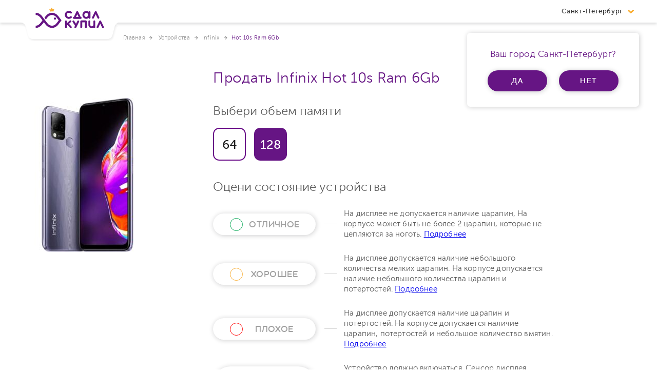

--- FILE ---
content_type: text/html; charset=UTF-8
request_url: https://sdalkupil.ru/devices/hot-10s-128gb-ram-6gb
body_size: 6402
content:
<!DOCTYPE html>
<html lang="ru">
<head>
    <meta charset="utf-8">
    <meta name="viewport" content="width=device-width, initial-scale=1">

    <title>Продать телефон Infinix Hot 10s Ram 6Gb 128 Gb или обменять по трейд-ин, высокие цены на выкуп и дополнительные скидки в СдалКупил</title>
    <link rel="shortcut icon" href="/theme/assets/dist/img/favicon.ico" type="image/x-icon">

    <meta name="description" content="Обменяй телефон Infinix Hot 10s Ram 6Gb 128 Gb в СдалКупил. Трейд-ин, выкуп, обмен и продажа смартфона Infinix Hot 10s Ram 6Gb 128 Gb по выгодной цене. Быстрое получение денег и новых устройств!" />
    <meta name="keywords" content="" />

    <meta property="og:site_name" content="СдалКупил" />
    <meta property="og:type" content="website" />
    <meta property="og:url" content="https://sdalkupil.ru/devices/hot-10s-128gb-ram-6gb" />
    <meta property="og:title" content="Продать телефон Infinix Hot 10s Ram 6Gb 128 Gb или обменять по трейд-ин, высокие цены на выкуп и дополнительные скидки в СдалКупил" />
    <meta property="og:description" content="Обменяй телефон Infinix Hot 10s Ram 6Gb 128 Gb в СдалКупил. Трейд-ин, выкуп, обмен и продажа смартфона Infinix Hot 10s Ram 6Gb 128 Gb по выгодной..." />

    
                

    <link rel="stylesheet" href="/theme/assets/dist/styles/main-04bbf597.css">
    <link href="https://cdn.jsdelivr.net/npm/suggestions-jquery@18.8.0/dist/css/suggestions.min.css" type="text/css" rel="stylesheet" />

    <script src="https://www.google.com/recaptcha/api.js" async></script>
    <script src="https://maps.googleapis.com/maps/api/js?key=AIzaSyAsiePpgMmW7S6C2LX0gQrx8lRWVMZMd5s"></script>
    <script src="/bower_components/jquery/dist/jquery.min.js"></script>
    <script src="/bower_components/jquery.inputmask/dist/min/jquery.inputmask.bundle.min.js"></script>
    <script src="/bower_components/swiper/dist/js/swiper.min.js"></script>
    <script src="/bower_components/jquery.form-styler/dist/jquery.formstyler.min.js"></script>
    <script src="/bower_components/nanoscroller/bin/javascripts/jquery.nanoscroller.min.js"></script>
    <script src="/bower_components/jquery-zoom/jquery.zoom.min.js"></script>
    <script src="/bower_components/sticky-kit/jquery.sticky-kit.min.js"></script>
    <script src="/bower_components/js-cookie/src/js.cookie.js"></script>
    <script src="/bower_components/jquery-touchswipe/jquery.touchSwipe.min.js"></script>
    <script src="/bower_components/jquery-validation/dist/jquery.validate.min.js"></script>
    <script src="/bower_components/jquery-validation/src/localization/messages_ru.js"></script>
    <script src="/bower_components/nouislider/distribute/nouislider.min.js"></script>
    <script src="/bower_components/nouislider/distribute/nouislider.min.js"></script>
    <script src="/bower_components/select2/dist/js/select2.full.min.js"></script>
    <script src="/bower_components/select2/dist/js/i18n/ru.js"></script>
    <script src="/bower_components/numeral/min/numeral.min.js"></script>
    <script src="/bower_components/gmaps-marker-clusterer/src/markerclusterer.js"></script>
    <script src="/bower_components/mustache.js/mustache.min.js"></script>
    <script src="/bower_components/slick-carousel/slick/slick.min.js"></script>
    <script src="/theme/assets/vendor/rellax.min.js"></script>
    <script src="/theme/assets/vendor/markerwithlabel.js"></script>

    <script src="/theme/assets/dist/js/main-729efc1f.js"></script>
<script src="/theme/assets/dist/js/vendor-c898d4a5.js"></script>
    <script src="/theme/common.js?v=46"></script>

    
    <!--noindex--><!-- Google Tag Manager -->
    <script>(function(w,d,s,l,i){w[l]=w[l]||[];w[l].push({'gtm.start':
                new Date().getTime(),event:'gtm.js'});var f=d.getElementsByTagName(s)[0],
            j=d.createElement(s),dl=l!='dataLayer'?'&l='+l:'';j.async=true;j.src=
            'https://www.googletagmanager.com/gtm.js?id='+i+dl;f.parentNode.insertBefore(j,f);
        })(window,document,'script','dataLayer','GTM-MQ93N2C');</script>
    <!-- End Google Tag Manager --><!--/noindex-->

    <noscript>
        <style>
            .preloader {
                display: none;
            }
        </style>
    </noscript>
</head>
<body >
<div class="preloader">
    <div class="preloader__inner">
        <div class="preloader__target"></div>
        <svg width="64" height="49" viewBox="0 0 64 49" fill="none" xmlns="http://www.w3.org/2000/svg">
            <path class="preloader__crown" d="M43.7069 7.96478L46 2.01258L42.6271 3.77359L39.961 0L37.3117 3.73836L34 2.01258L36.2263 8C38.6826 7.46075 41.2445 7.44869 43.7069 7.96478V7.96478Z" fill="#FBAE17"/>
            <path class="preloader__circle" d="M43 26C43 25.4067 43.1759 24.8266 43.5056 24.3333C43.8352 23.8399 44.3038 23.4554 44.852 23.2284C45.4001 23.0013 46.0033 22.9419 46.5853 23.0576C47.1672 23.1734 47.7018 23.4591 48.1213 23.8787C48.5409 24.2982 48.8266 24.8328 48.9424 25.4147C49.0581 25.9967 48.9987 26.5999 48.7716 27.1481C48.5446 27.6962 48.1601 28.1648 47.6667 28.4944C47.1734 28.8241 46.5933 29 46 29C45.2044 29 44.4413 28.6839 43.8787 28.1213C43.3161 27.5587 43 26.7956 43 26V26Z" fill="#680A87"/>
            <path class="preloader__path" d="M0 15.2977C7.10901 15.2977 13.9037 20.6824 21.3559 31.7815C22.3166 33.2123 23.3052 34.5419 24.3177 35.7636C32.8571 47.8129 45.7143 50.923 56.2857 35.7636C56.2857 35.7636 56.2857 35.7636 60 30.2829C55.7143 24.8023 55.7143 24.8023 55.7143 24.8023C45.4286 10.4911 33.4286 13.0358 24.3177 24.8023C23.3052 26.024 22.3166 27.3536 21.3559 28.7844C13.9037 39.8835 7.10901 45.2682 0 45.2682" stroke="currentColor" stroke-width="5"/>
            <path class="preloader__mark" d="M0 15.2977C7.10901 15.2977 13.9037 20.6824 21.3559 31.7815C22.3166 33.2123 23.3052 34.5419 24.3177 35.7636C32.8571 47.8129 45.7143 50.923 56.2857 35.7636C56.2857 35.7636 56.2857 35.7636 60 30.2829C55.7143 24.8023 55.7143 24.8023 55.7143 24.8023C45.4286 10.4911 33.4286 13.0358 24.3177 24.8023C23.3052 26.024 22.3166 27.3536 21.3559 28.7844C13.9037 39.8835 7.10901 45.2682 0 45.2682" stroke="currentColor" stroke-width="5"/>
        </svg>
    </div>
</div>

<div class="layout">
<!--noindex--><!-- Google Tag Manager (noscript) -->
<noscript><iframe src="https://www.googletagmanager.com/ns.html?id=GTM-MQ93N2C"
                  height="0" width="0" style="display:none;visibility:hidden"></iframe></noscript>
<!-- End Google Tag Manager (noscript) --><!--/noindex-->
<div class="svg-sprite-wrap"></div>

<header class="main-header">
    <div class="wrapper  main-header__wrapper">
        <a href="/" class="logo" title="Главная">
            <svg class="logo__image" width="176" height="45">
                <use xlink:href='#svg-logo'></use>
            </svg>
        </a>

        <form class="catalog-search catalog-search--desktop" action="/search">
            <input type="search" class="catalog-search__field" placeholder="Поиск" name="term" required>

            <button type="submit" class="catalog-search__btn">
                <svg width="26" height="24">
                    <use xlink:href="#svg-catalog-search"></use>
                </svg>
            </button>
        </form>

        <a href="/catalog/favorites" class="deferred-goods-link">
            <svg class="deferred-goods-link__icon" width="22" height="19">
                <use xlink:href='#svg-like-black'></use>
            </svg>
            Избранное
            <span class="deferred-goods-link__number">0</span>
        </a>

        <a href="javascript:void(0);" data-action="showChangeCityPopup" class="city-select">
            Санкт-Петербург
            <svg class="city-select__icon" width="12" height="7">
                <use xlink:href='#svg-arr-down'></use>
            </svg>
        </a>

                <div class="city-assert">
            <div class="city-assert__title">
                Ваш город Санкт-Петербург?
            </div>

            <a href="javascript:void(0);" class="btn  city-assert__btn" data-action="confirmCity">да</a>
            <a href="javascript:void(0);" class="btn  city-assert__btn" data-action="noConfirmChangeCity">нет</a>
        </div>
            </div>
</header>
<div class="container">
    <div class="wrapper evaluation-wrapper">
		<ul class="breadcrumbs" itemscope itemtype="http://schema.org/BreadcrumbList">
            <li itemprop="itemListElement" itemscope itemtype="http://schema.org/ListItem">
            <a itemprop="item" href="/" class="breadcrumbs__item"><span itemprop="name">Главная</span></a>
            <meta itemprop="position" content="1">
        </li>

        <li itemprop="itemListElement" itemscope itemtype="http://schema.org/ListItem"><a itemprop="item" href="/devices"  class="breadcrumbs__item"><span itemprop="name">Устройства</span></a><meta itemprop="position" content="2"></li><li itemprop="itemListElement" itemscope itemtype="http://schema.org/ListItem"><a itemprop="item" href="/devices/infinix"  class="breadcrumbs__item"><span itemprop="name">Infinix</span></a><meta itemprop="position" content="3"></li><li itemprop="itemListElement" itemscope itemtype="http://schema.org/ListItem"><span itemprop="item" class="breadcrumbs__item"><span itemprop="name">Hot 10s Ram 6Gb</span></span><meta itemprop="position" content="4"></li></ul>        <article class="evaluation">
            <h1 class="evaluation__title">
                Продать Infinix Hot 10s Ram 6Gb            </h1>

                            <div class="memory  memory--big">
                    <div class="memory__text">Выбери объем памяти</div>

                                            <input
                            type="radio"
                            name="memory"
                            value="18398"
                            id="memory-64"
                            data-action="updateEvaluationBlock"
                                                    >
                        <label for="memory-64"><span>64</span></label>
                                            <input
                            type="radio"
                            name="memory"
                            value="18399"
                            id="memory-128"
                            data-action="updateEvaluationBlock"
                            checked                        >
                        <label for="memory-128"><span>128</span></label>
                                    </div>
            
            <div class="evaluation__picture">
                <img
                    src="https://web.sdalkupil.ru/loaded/devices/thumbs/7495967bc08db61c4c0fe803e5a4d596.jpg"
                    class="evaluation__img"
                    alt="Продать Infinix Hot 10s Ram 6Gb">
            </div>
            <div class="evaluation__container ">

				<div class="evaluation__subtitle">Оцени состояние устройства</div>
	<div class="state-item">
		<a
			href="javascript:void(0);"
			class="state-item__btn "
			data-price="4400"
			data-buyout-price="4400"
            			data-action="selectGrade"
			data-grade="b"
			data-device-id="18399"
		>
			<svg class="state-item__act" width="20" height="15"><use xlink:href="#svg-state-item-act"></use></svg>
			ОТЛИЧНОЕ		</a>
		<p class="state-item__text">На дисплее не допускается наличие царапин, На корпусе может быть не более 2 царапин, которые не цепляются за ноготь. <a href="/otlichnoe-sostoyanie-telefona-v-sdalkupil">Подробнее</a>
</p>
	</div>
	<div class="state-item">
		<a
			href="javascript:void(0);"
			class="state-item__btn state-item__btn--good"
			data-price="3800"
			data-buyout-price="3800"
            			data-action="selectGrade"
			data-grade="c"
			data-device-id="18399"
		>
			<svg class="state-item__act" width="20" height="15"><use xlink:href="#svg-state-item-act"></use></svg>
			ХОРОШЕЕ		</a>
		<p class="state-item__text">На дисплее допускается наличие небольшого количества мелких царапин. На корпусе допускается наличие небольшого количества царапин и потертостей. <a href="/khoroshee-sostoyanie-telefona-v-sdalkupil">Подробнее</a>
</p>
	</div>
	<div class="state-item">
		<a
			href="javascript:void(0);"
			class="state-item__btn state-item__btn--bad"
			data-price="3500"
			data-buyout-price="3500"
            			data-action="selectGrade"
			data-grade="d"
			data-device-id="18399"
		>
			<svg class="state-item__act" width="20" height="15"><use xlink:href="#svg-state-item-act"></use></svg>
			ПЛОХОЕ		</a>
		<p class="state-item__text">На дисплее допускается наличие царапин и потертостей. На корпусе допускается наличие царапин, потертостей и  небольшое количество вмятин. <a href="/plokhoe-sostoyanie-telefona-v-sdalkupil">Подробнее</a>
</p>
	</div>
	<div class="state-item">
		<a
			href="javascript:void(0);"
			class="state-item__btn state-item__btn--repair"
			data-price="1300"
			data-buyout-price="1300"
                        data-range-start="1300"
            data-range-end="300"
            			data-action="selectGrade"
			data-grade="g"
			data-device-id="18399"
		>
			<svg class="state-item__act" width="20" height="15"><use xlink:href="#svg-state-item-act"></use></svg>
			ТРЕБУЕТСЯ РЕМОНТ		</a>
		<p class="state-item__text">Устройство должно включаться. Сенсор дисплея должен быть в рабочем состоянии и позволять сделать проверку IMEI (*#06#), а также выполнить сброс устройства до заводских настроек. <a href="/sostoyanie-telefona-trebuetsya-remont-v-sdalkupil">Подробнее</a></p>
	</div>

<div class="device-is-bought">
	<p class="evaluation__price js---price-block ">-- --- р.</p>

    		<button
			type="button"
			class="btn evaluation__btn evaluation__btn--small evaluation__btn--font-s"
			data-action="exchangeDevice"
			disabled
		>Обменять со скидкой</button>
        <div class="getmoney__block">
            <p class="getmoney__desc">Получи бонус +10% к стоимости устройства</p>
            <button
                    type="button"
                    class="btn evaluation__btn evaluation__btn--small"
                    data-action="sendRequestPVZ"
                    data-device-id="18399"
                    data-region="Санкт-Петербург"
            >Сдать в ПВЗ</button>
        </div>
		<div class="getmoney__block">
			<p class="getmoney__desc">Или вы можете забрать деньги с меньшей выгодой.</p>
			<button
				type="button"
				class="btn evaluation__btn evaluation__btn--small _getmoney"
				data-action="getMoney"
				disabled
			>Забрать -- --- <span>р.</span></button>
		</div>

    </div>

<div class="device-is-not-bought" style="display: none;">
	Извините, данное устройство в данном состоянии не выкупается
</div>

<div class="evaluation__text">
	<svg class="evaluation__text-icon" width="33" height="33"><use xlink:href="#svg-warning"></use></svg>
	<div>
		<strong>
            ! ВНИМАНИЕ ! Цена может измениться!
		</strong><br>
        Результаты оценки являются предварительными. В пункте приема будет проведена оценка внешнего состояния устройства и тестирование его работоспособности с использованием технологии ИИ и нейросети.
	</div>
</div>
            </div>
        </article>
    </div>
</div><div class="forDevicesInFooter"></div>

<footer class="main-footer">
    <div class="wrapper  main-footer__wrapper">
        <a href="/" class="main-footer__logo">
            <svg width="119" height="79">
                <use xlink:href='#svg-logo-no-txt'></use>
            </svg>
        </a>
        <a href="/" class="main-footer__logo-d">
            <svg class="main-footer__logo-d" width="152" height="46">
                <use xlink:href='#svg-footer-logo-d'></use>
            </svg>
        </a>

        <div class="navigation">
            <a href="javascript:void(0);" class="navigation__btn  js---open-menu-btn">
                МЕНЮ
            </a>

            <ul class="navigation__list  js---nav-block">
                                <li class="navigation__item">
                    <a href="/o-kompanii" class="navigation__link">О компании</a>
                </li>
                                <li class="navigation__item">
                    <a href="/partneram" class="navigation__link">Партнерам</a>
                </li>
                                <li class="navigation__item">
                    <a href="/voprosy-otvety" class="navigation__link">Вопросы-ответы</a>
                </li>
                                <li class="navigation__item">
                    <a href="/opisanie-sostoyaniya-prinimaemykh-ustroistv-small" class="navigation__link">Описание состояния принимаемых устройств</a>
                </li>
                                <li class="navigation__item">
                    <a href="/podrobnoe-opisanie-servisa-sdalkupil-dlya-klienta" class="navigation__link">Описание сервиса «СдалКупил»</a>
                </li>
                                <li class="navigation__item">
                    <a href="/process-prodazhi-ili-obmena-svoego-telefona" class="navigation__link">Как сдать мой смартфон?</a>
                </li>
                                <li class="navigation__item">
                    <a href="/skhema-prodazhi-ili-obmena-ustroistv-v-magazinakh" class="navigation__link">Схема продажи или обмена устройств в магазинах</a>
                </li>
                                <li class="navigation__item">
                    <a href="/stati" class="navigation__link">Статьи</a>
                </li>
                                <li class="navigation__item">
                    <a href="/oferta" class="navigation__link">Договор оферта</a>
                </li>
                                <li class="navigation__item">
                    <a href="/sdalpomog" class="navigation__link">Осознанное потребление</a>
                </li>
                                <li class="navigation__item">
                    <a href="/partner-nsysgroup" class="navigation__link">Партнер NSYS Group</a>
                </li>
                            </ul>
        </div>

        <div class="main-footer__contacts">
            <a href="tel:" class="main-footer__tel">
                <svg class="main-footer__tel-icon" width="36" height="35">
                    <use xlink:href='#svg-tel'></use>
                </svg>
                            </a>

            <form action="https://sdalkupil.ru/ajax/sendSubscribe" class="subscription-form footerSubscriptionForm" novalidate="novalidate" method="post" accept-charset="utf-8">
<input type="hidden" name="csrf_test_name" value="7324e5b93697f70bd55d32c1dd8174a9" />                        
                <input type="email" name="email" class="subscription-form__field" placeholder="E-mail" required>
                <button type="submit" class="subscription-form__btn btn">
                    Подписаться
                </button>
                <div class="forMessages"></div>
            </form>
            <div class="social">
                            </div>
        </div>
    </div>

    <div class="main-footer__wrap">
        <div class="wrapper  main-footer__wrapper">
            <p class="copyright">
                © 2026 SDALKUPIL. All rights reserved.
            </p>

            <a href="https://rekastudio.ru/" class="develop" target="_blank">
                Сделано в <span class="develop__reka">Reka Digital Agency</span>
            </a>
            <!--noindex-->
            <a href="/forceFullVersion" class="full-version  js---full-version" rel="nofollow">
                <svg class="full-version__icon" width="29" height="23">
                    <use xlink:href='#svg-full-version'></use>
                </svg>
                полная версия сайта
            </a>
            <!--/noindex-->
        </div>
    </div>
</footer>

<div class="modal-content" id="forModals"></div>

</div>
<!-- Yandex.Metrika counter -->
<script type="text/javascript" >
    (function(m,e,t,r,i,k,a){m[i]=m[i]||function(){(m[i].a=m[i].a||[]).push(arguments)};
        m[i].l=1*new Date();k=e.createElement(t),a=e.getElementsByTagName(t)[0],k.async=1,k.src=r,a.parentNode.insertBefore(k,a)})
    (window, document, "script", "https://mc.yandex.ru/metrika/tag.js", "ym");

    ym(56122150, "init", {
        clickmap:true,
        trackLinks:true,
        accurateTrackBounce:true,
        webvisor:true
    });
</script>
<noscript><div><img src="https://mc.yandex.ru/watch/56122150" style="position:absolute; left:-9999px;" alt="" /></div></noscript>
<!-- /Yandex.Metrika counter -->

<!-- Global site tag (gtag.js) - Google Analytics -->
<script async src="https://www.googletagmanager.com/gtag/js?id=UA-151729481-1"></script>
<script>
    window.dataLayer = window.dataLayer || [];
    function gtag(){dataLayer.push(arguments);}
    gtag('js', new Date());

    gtag('config', 'UA-151729481-1');
    gtag('config', 'G-G4RNQHQF83');
</script>


</body>

</html>


--- FILE ---
content_type: text/css
request_url: https://sdalkupil.ru/theme/assets/dist/styles/main-04bbf597.css
body_size: 38460
content:
@charset "UTF-8";.select2-container{box-sizing:border-box;display:inline-block;margin:0;position:relative;vertical-align:middle}.select2-container .select2-selection--single{box-sizing:border-box;cursor:pointer;display:block;height:28px;user-select:none;-webkit-user-select:none}.select2-container .select2-selection--single .select2-selection__rendered{display:block;padding-left:8px;padding-right:20px;overflow:hidden;text-overflow:ellipsis;white-space:nowrap}.select2-container .select2-selection--single .select2-selection__clear{position:relative}.select2-container[dir=rtl] .select2-selection--single .select2-selection__rendered{padding-right:8px;padding-left:20px}.select2-container .select2-selection--multiple{box-sizing:border-box;cursor:pointer;display:block;min-height:32px;user-select:none;-webkit-user-select:none}.select2-container .select2-selection--multiple .select2-selection__rendered{display:inline-block;overflow:hidden;padding-left:8px;text-overflow:ellipsis;white-space:nowrap}.select2-container .select2-search--inline{float:left}.select2-container .select2-search--inline .select2-search__field{box-sizing:border-box;border:none;font-size:100%;margin-top:5px;padding:0}.select2-container .select2-search--inline .select2-search__field::-webkit-search-cancel-button{-webkit-appearance:none}.select2-dropdown{background-color:#fff;border:1px solid #aaa;border-radius:4px;box-sizing:border-box;display:block;position:absolute;left:-100000px;width:100%;z-index:1051}.select2-results{display:block}.select2-results__options{list-style:none;margin:0;padding:0}.select2-results__option{padding:6px;user-select:none;-webkit-user-select:none}.select2-results__option[aria-selected]{cursor:pointer}.select2-container--open .select2-dropdown{left:0}.select2-container--open .select2-dropdown--above{border-bottom:none;border-bottom-left-radius:0;border-bottom-right-radius:0}.select2-container--open .select2-dropdown--below{border-top:none;border-top-left-radius:0;border-top-right-radius:0}.select2-search--dropdown{display:block;padding:4px}.select2-search--dropdown .select2-search__field{padding:4px;width:100%;box-sizing:border-box}.select2-search--dropdown .select2-search__field::-webkit-search-cancel-button{-webkit-appearance:none}.select2-search--dropdown.select2-search--hide{display:none}.select2-close-mask{border:0;margin:0;padding:0;display:block;position:fixed;left:0;top:0;min-height:100%;min-width:100%;height:auto;width:auto;opacity:0;z-index:99;background-color:#fff;filter:alpha(opacity=0)}.select2-hidden-accessible{border:0!important;clip:rect(0 0 0 0)!important;height:1px!important;margin:-1px!important;overflow:hidden!important;padding:0!important;position:absolute!important;width:1px!important}.select2-container--default .select2-selection--single{background-color:#fff;border:1px solid #aaa;border-radius:4px}.select2-container--default .select2-selection--single .select2-selection__rendered{color:#444;line-height:28px}.select2-container--default .select2-selection--single .select2-selection__clear{cursor:pointer;float:right;font-weight:700}.select2-container--default .select2-selection--single .select2-selection__placeholder{color:#999}.select2-container--default .select2-selection--single .select2-selection__arrow{height:26px;position:absolute;top:1px;right:1px;width:20px}.select2-container--default .select2-selection--single .select2-selection__arrow b{border-color:#888 transparent transparent;border-style:solid;border-width:5px 4px 0;height:0;left:50%;margin-left:-4px;margin-top:-2px;position:absolute;top:50%;width:0}.select2-container--default[dir=rtl] .select2-selection--single .select2-selection__clear{float:left}.select2-container--default[dir=rtl] .select2-selection--single .select2-selection__arrow{left:1px;right:auto}.select2-container--default.select2-container--disabled .select2-selection--single{background-color:#eee;cursor:default}.select2-container--default.select2-container--disabled .select2-selection--single .select2-selection__clear{display:none}.select2-container--default.select2-container--open .select2-selection--single .select2-selection__arrow b{border-color:transparent transparent #888;border-width:0 4px 5px}.select2-container--default .select2-selection--multiple{background-color:#fff;border:1px solid #aaa;border-radius:4px;cursor:text}.select2-container--default .select2-selection--multiple .select2-selection__rendered{box-sizing:border-box;list-style:none;margin:0;padding:0 5px;width:100%}.select2-container--default .select2-selection--multiple .select2-selection__rendered li{list-style:none}.select2-container--default .select2-selection--multiple .select2-selection__placeholder{color:#999;margin-top:5px;float:left}.select2-container--default .select2-selection--multiple .select2-selection__clear{cursor:pointer;float:right;font-weight:700;margin-top:5px;margin-right:10px}.select2-container--default .select2-selection--multiple .select2-selection__choice{background-color:#e4e4e4;border:1px solid #aaa;border-radius:4px;cursor:default;float:left;margin-right:5px;margin-top:5px;padding:0 5px}.select2-container--default .select2-selection--multiple .select2-selection__choice__remove{color:#999;cursor:pointer;display:inline-block;font-weight:700;margin-right:2px}.select2-container--default .select2-selection--multiple .select2-selection__choice__remove:hover{color:#333}.select2-container--default[dir=rtl] .select2-selection--multiple .select2-search--inline,.select2-container--default[dir=rtl] .select2-selection--multiple .select2-selection__choice,.select2-container--default[dir=rtl] .select2-selection--multiple .select2-selection__placeholder{float:right}.select2-container--default[dir=rtl] .select2-selection--multiple .select2-selection__choice{margin-left:5px;margin-right:auto}.select2-container--default[dir=rtl] .select2-selection--multiple .select2-selection__choice__remove{margin-left:2px;margin-right:auto}.select2-container--default.select2-container--focus .select2-selection--multiple{border:1px solid #000;outline:0}.select2-container--default.select2-container--disabled .select2-selection--multiple{background-color:#eee;cursor:default}.select2-container--default.select2-container--disabled .select2-selection__choice__remove{display:none}.select2-container--default.select2-container--open.select2-container--above .select2-selection--multiple,.select2-container--default.select2-container--open.select2-container--above .select2-selection--single{border-top-left-radius:0;border-top-right-radius:0}.select2-container--default.select2-container--open.select2-container--below .select2-selection--multiple,.select2-container--default.select2-container--open.select2-container--below .select2-selection--single{border-bottom-left-radius:0;border-bottom-right-radius:0}.select2-container--default .select2-search--dropdown .select2-search__field{border:1px solid #aaa}.select2-container--default .select2-search--inline .select2-search__field{background:0 0;border:none;outline:0;box-shadow:none;-webkit-appearance:textfield}.select2-container--default .select2-results>.select2-results__options{max-height:200px;overflow-y:auto}.select2-container--default .select2-results__option[role=group]{padding:0}.select2-container--default .select2-results__option[aria-disabled=true]{color:#999}.select2-container--default .select2-results__option[aria-selected=true]{background-color:#ddd}.select2-container--default .select2-results__option .select2-results__option{padding-left:1em}.select2-container--default .select2-results__option .select2-results__option .select2-results__group{padding-left:0}.select2-container--default .select2-results__option .select2-results__option .select2-results__option{margin-left:-1em;padding-left:2em}.select2-container--default .select2-results__option .select2-results__option .select2-results__option .select2-results__option{margin-left:-2em;padding-left:3em}.select2-container--default .select2-results__option .select2-results__option .select2-results__option .select2-results__option .select2-results__option{margin-left:-3em;padding-left:4em}.select2-container--default .select2-results__option .select2-results__option .select2-results__option .select2-results__option .select2-results__option .select2-results__option{margin-left:-4em;padding-left:5em}.select2-container--default .select2-results__option .select2-results__option .select2-results__option .select2-results__option .select2-results__option .select2-results__option .select2-results__option{margin-left:-5em;padding-left:6em}.select2-container--default .select2-results__option--highlighted[aria-selected]{background-color:#5897fb;color:#fff}.select2-container--default .select2-results__group{cursor:default;display:block;padding:6px}.select2-container--classic .select2-selection--single{background-color:#f7f7f7;border:1px solid #aaa;border-radius:4px;outline:0;background-image:-webkit-linear-gradient(top,#fff 50%,#eee 100%);background-image:-o-linear-gradient(top,#fff 50%,#eee 100%);background-image:linear-gradient(to bottom,#fff 50%,#eee 100%);background-repeat:repeat-x;filter:progid:DXImageTransform.Microsoft.gradient(startColorstr='#FFFFFFFF', endColorstr='#FFEEEEEE', GradientType=0)}.select2-container--classic .select2-selection--single:focus{border:1px solid #5897fb}.select2-container--classic .select2-selection--single .select2-selection__rendered{color:#444;line-height:28px}.select2-container--classic .select2-selection--single .select2-selection__clear{cursor:pointer;float:right;font-weight:700;margin-right:10px}.select2-container--classic .select2-selection--single .select2-selection__placeholder{color:#999}.select2-container--classic .select2-selection--single .select2-selection__arrow{background-color:#ddd;border:none;border-left:1px solid #aaa;border-top-right-radius:4px;border-bottom-right-radius:4px;height:26px;position:absolute;top:1px;right:1px;width:20px;background-image:-webkit-linear-gradient(top,#eee 50%,#ccc 100%);background-image:-o-linear-gradient(top,#eee 50%,#ccc 100%);background-image:linear-gradient(to bottom,#eee 50%,#ccc 100%);background-repeat:repeat-x;filter:progid:DXImageTransform.Microsoft.gradient(startColorstr='#FFEEEEEE', endColorstr='#FFCCCCCC', GradientType=0)}.select2-container--classic .select2-selection--single .select2-selection__arrow b{border-color:#888 transparent transparent;border-style:solid;border-width:5px 4px 0;height:0;left:50%;margin-left:-4px;margin-top:-2px;position:absolute;top:50%;width:0}.select2-container--classic[dir=rtl] .select2-selection--single .select2-selection__clear{float:left}.select2-container--classic[dir=rtl] .select2-selection--single .select2-selection__arrow{border:none;border-right:1px solid #aaa;border-radius:4px 0 0 4px;left:1px;right:auto}.select2-container--classic.select2-container--open .select2-selection--single{border:1px solid #5897fb}.select2-container--classic.select2-container--open .select2-selection--single .select2-selection__arrow{background:0 0;border:none}.select2-container--classic.select2-container--open .select2-selection--single .select2-selection__arrow b{border-color:transparent transparent #888;border-width:0 4px 5px}.select2-container--classic.select2-container--open.select2-container--above .select2-selection--single{border-top:none;border-top-left-radius:0;border-top-right-radius:0;background-image:-webkit-linear-gradient(top,#fff 0,#eee 50%);background-image:-o-linear-gradient(top,#fff 0,#eee 50%);background-image:linear-gradient(to bottom,#fff 0,#eee 50%);background-repeat:repeat-x;filter:progid:DXImageTransform.Microsoft.gradient(startColorstr='#FFFFFFFF', endColorstr='#FFEEEEEE', GradientType=0)}.select2-container--classic.select2-container--open.select2-container--below .select2-selection--single{border-bottom:none;border-bottom-left-radius:0;border-bottom-right-radius:0;background-image:-webkit-linear-gradient(top,#eee 50%,#fff 100%);background-image:-o-linear-gradient(top,#eee 50%,#fff 100%);background-image:linear-gradient(to bottom,#eee 50%,#fff 100%);background-repeat:repeat-x;filter:progid:DXImageTransform.Microsoft.gradient(startColorstr='#FFEEEEEE', endColorstr='#FFFFFFFF', GradientType=0)}.select2-container--classic .select2-selection--multiple{background-color:#fff;border:1px solid #aaa;border-radius:4px;cursor:text;outline:0}.select2-container--classic .select2-selection--multiple:focus{border:1px solid #5897fb}.select2-container--classic .select2-selection--multiple .select2-selection__rendered{list-style:none;margin:0;padding:0 5px}.select2-container--classic .select2-selection--multiple .select2-selection__clear{display:none}.select2-container--classic .select2-selection--multiple .select2-selection__choice{background-color:#e4e4e4;border:1px solid #aaa;border-radius:4px;cursor:default;float:left;margin-right:5px;margin-top:5px;padding:0 5px}.select2-container--classic .select2-selection--multiple .select2-selection__choice__remove{color:#888;cursor:pointer;display:inline-block;font-weight:700;margin-right:2px}.select2-container--classic .select2-selection--multiple .select2-selection__choice__remove:hover{color:#555}.select2-container--classic[dir=rtl] .select2-selection--multiple .select2-selection__choice{float:right;margin-left:5px;margin-right:auto}.select2-container--classic[dir=rtl] .select2-selection--multiple .select2-selection__choice__remove{margin-left:2px;margin-right:auto}.select2-container--classic.select2-container--open .select2-selection--multiple{border:1px solid #5897fb}.select2-container--classic.select2-container--open.select2-container--above .select2-selection--multiple{border-top:none;border-top-left-radius:0;border-top-right-radius:0}.select2-container--classic.select2-container--open.select2-container--below .select2-selection--multiple{border-bottom:none;border-bottom-left-radius:0;border-bottom-right-radius:0}.select2-container--classic .select2-search--dropdown .select2-search__field{border:1px solid #aaa;outline:0}.select2-container--classic .select2-search--inline .select2-search__field{outline:0;box-shadow:none}.select2-container--classic .select2-dropdown{background-color:#fff;border:1px solid transparent}.select2-container--classic .select2-dropdown--above{border-bottom:none}.select2-container--classic .select2-dropdown--below{border-top:none}.select2-container--classic .select2-results>.select2-results__options{max-height:200px;overflow-y:auto}.select2-container--classic .select2-results__option[role=group]{padding:0}.select2-container--classic .select2-results__option[aria-disabled=true]{color:grey}.select2-container--classic .select2-results__option--highlighted[aria-selected]{background-color:#3875d7;color:#fff}.select2-container--classic .select2-results__group{cursor:default;display:block;padding:6px}.select2-container--classic.select2-container--open .select2-dropdown{border-color:#5897fb}.slick-slider{position:relative;display:block;box-sizing:border-box;-webkit-user-select:none;-moz-user-select:none;-ms-user-select:none;user-select:none;-webkit-touch-callout:none;-khtml-user-select:none;-ms-touch-action:pan-y;touch-action:pan-y;-webkit-tap-highlight-color:transparent}.slick-list{position:relative;display:block;overflow:hidden;margin:0;padding:0}.slick-list:focus{outline:0}.slick-list.dragging{cursor:pointer;cursor:hand}.slick-slider .slick-list,.slick-slider .slick-track{-webkit-transform:translate3d(0,0,0);-moz-transform:translate3d(0,0,0);-ms-transform:translate3d(0,0,0);-o-transform:translate3d(0,0,0);transform:translate3d(0,0,0)}.slick-track{position:relative;top:0;left:0;display:block;margin-left:auto;margin-right:auto}.slick-track:after,.slick-track:before{display:table;content:''}.slick-track:after{clear:both}.slick-loading .slick-track{visibility:hidden}.slick-slide{display:none;float:left;height:100%;min-height:1px}[dir=rtl] .slick-slide{float:right}.slick-slide img{display:block}.slick-slide.slick-loading img{display:none}.slick-slide.dragging img{pointer-events:none}.slick-initialized .slick-slide{display:block}.slick-loading .slick-slide{visibility:hidden}.slick-vertical .slick-slide{display:block;height:auto;border:1px solid transparent}.slick-arrow.slick-hidden{display:none}.slick-next,.slick-prev{font-size:0;line-height:0;position:absolute;top:50%;display:block;padding:0;cursor:pointer;color:transparent;border:none;outline:0;background:0 0}.slick-next:focus,.slick-next:hover,.slick-prev:focus,.slick-prev:hover{outline:0}[dir=rtl] .slick-prev{right:-25px;left:auto}.slick-prev:before{content:'←'}[dir=rtl] .slick-prev:before{content:'→'}[dir=rtl] .slick-next{right:auto;left:-25px}.slick-next:before{content:'→'}[dir=rtl] .slick-next:before{content:'←'}.slick-dotted.slick-slider{margin-bottom:30px}.slick-dots{position:absolute;display:block;width:100%;padding:0;margin:0;list-style:none;text-align:center;bottom:-65px}.slick-dots li{position:relative;display:inline-block;padding:0;cursor:pointer;width:12px;height:12px;margin:0 9px}.slick-dots li button{font-size:0;line-height:0;display:block;padding:5px;cursor:pointer;color:transparent;border:0;outline:0;background:#bdbdbd;width:12px;height:12px;margin:0 auto;border-radius:50%}.slick-dots li button:focus,.slick-dots li button:hover{outline:0}.slick-dots li button:focus:before,.slick-dots li button:hover:before{opacity:1}.slick-dots li button:before{font-family:slick;font-size:6px;line-height:20px;position:absolute;top:0;left:0;width:20px;height:20px;content:'•';text-align:center;opacity:.25;color:#000;-webkit-font-smoothing:antialiased;-moz-osx-font-smoothing:grayscale}.slick-dots li.slick-active button:before{opacity:.75;color:#000}.slick-dots li button::before{display:none}.slick-dots li.slick-active button{width:18px;height:18px;background-color:transparent;border:2px solid #f9ad31}.slick-next,.slick-prev{z-index:1;width:50px;height:94px;background-image:url(../img/icons/slider-arr-left.svg);background-repeat:no-repeat;background-position:50%}.slick-next::before,.slick-prev::before{display:none}.slick-prev{left:40px}.slick-next{right:40px;transform:rotate(180deg)}@media(max-width:639px){.slick-arrow{display:none!important}}.noUi-target,.noUi-target *{-webkit-touch-callout:none;-webkit-tap-highlight-color:transparent;-webkit-user-select:none;-ms-touch-action:none;touch-action:none;-ms-user-select:none;-moz-user-select:none;user-select:none;-moz-box-sizing:border-box;box-sizing:border-box}.noUi-target{position:relative;direction:ltr;background:#fafafa;border-radius:4px;border:1px solid #d3d3d3;box-shadow:inset 0 1px 1px #f0f0f0,0 3px 6px -5px #bbb}.noUi-base,.noUi-connects{width:100%;height:100%;position:relative;z-index:1}.noUi-connects{overflow:hidden;z-index:0;border-radius:3px}.noUi-connect,.noUi-origin{will-change:transform;position:absolute;z-index:1;top:0;left:0;-ms-transform-origin:0 0;-webkit-transform-origin:0 0;-webkit-transform-style:preserve-3d;transform-origin:0 0;transform-style:flat}.noUi-connect{height:100%;width:100%;background:#3fb8af}.noUi-origin{height:10%;width:10%}html:not([dir=rtl]) .noUi-horizontal .noUi-origin{left:auto;right:0}.noUi-vertical .noUi-origin{width:0}.noUi-horizontal .noUi-origin{height:0}.noUi-touch-area{height:100%;width:100%}.noUi-state-tap .noUi-connect,.noUi-state-tap .noUi-origin{-webkit-transition:transform .3s;transition:transform .3s}.noUi-state-drag *{cursor:inherit!important}.noUi-horizontal{height:18px}.noUi-horizontal .noUi-handle{width:34px;height:28px;left:-17px;top:-6px}.noUi-vertical{width:18px}.noUi-vertical .noUi-handle{width:28px;height:34px;left:-6px;top:-17px}html:not([dir=rtl]) .noUi-horizontal .noUi-handle{right:-17px;left:auto}.noUi-draggable{cursor:ew-resize}.noUi-vertical .noUi-draggable{cursor:ns-resize}.noUi-handle{-webkit-backface-visibility:hidden;backface-visibility:hidden;position:absolute;border:1px solid #d9d9d9;border-radius:3px;background:#fff;cursor:default;box-shadow:inset 0 0 1px #fff,inset 0 1px 7px #ebebeb,0 3px 6px -3px #bbb}.noUi-active{box-shadow:inset 0 0 1px #fff,inset 0 1px 7px #ddd,0 3px 6px -3px #bbb}.noUi-handle:after,.noUi-handle:before{content:"";display:block;position:absolute;height:14px;width:1px;background:#e8e7e6;left:14px;top:6px}.noUi-handle:after{left:17px}.noUi-vertical .noUi-handle:after,.noUi-vertical .noUi-handle:before{width:14px;height:1px;left:6px;top:14px}.noUi-vertical .noUi-handle:after{top:17px}[disabled] .noUi-connect{background:#b8b8b8}[disabled] .noUi-handle,[disabled].noUi-handle,[disabled].noUi-target{cursor:not-allowed}.noUi-pips,.noUi-pips *{-moz-box-sizing:border-box;box-sizing:border-box}.noUi-pips{position:absolute;color:#999}.noUi-value{position:absolute;white-space:nowrap;text-align:center}.noUi-value-sub{color:#ccc;font-size:10px}.noUi-marker{position:absolute;background:#ccc}.noUi-marker-large,.noUi-marker-sub{background:#aaa}.noUi-pips-horizontal{padding:10px 0;height:80px;top:100%;left:0;width:100%}.noUi-value-horizontal{-webkit-transform:translate(-50%,50%);transform:translate(-50%,50%)}.noUi-rtl .noUi-value-horizontal{-webkit-transform:translate(50%,50%);transform:translate(50%,50%)}.noUi-marker-horizontal.noUi-marker{margin-left:-1px;width:2px;height:5px}.noUi-marker-horizontal.noUi-marker-sub{height:10px}.noUi-marker-horizontal.noUi-marker-large{height:15px}.noUi-pips-vertical{padding:0 10px;height:100%;top:0;left:100%}.noUi-value-vertical{-webkit-transform:translate(0,-50%);transform:translate(0,-50%);padding-left:25px}.noUi-rtl .noUi-value-vertical{-webkit-transform:translate(0,50%);transform:translate(0,50%)}.noUi-marker-vertical.noUi-marker{width:5px;height:2px;margin-top:-1px}.noUi-marker-vertical.noUi-marker-sub{width:10px}.noUi-marker-vertical.noUi-marker-large{width:15px}.noUi-tooltip{display:block;position:absolute;border:1px solid #d9d9d9;border-radius:3px;background:#fff;color:#000;padding:5px;text-align:center;white-space:nowrap}.noUi-horizontal .noUi-tooltip{-webkit-transform:translate(-50%,0);transform:translate(-50%,0);left:50%;bottom:120%}.noUi-vertical .noUi-tooltip{-webkit-transform:translate(0,-50%);transform:translate(0,-50%);top:50%;right:120%}body.compensate-for-scrollbar{overflow:hidden}.fancybox-active{height:auto}.fancybox-is-hidden{left:-9999px;margin:0;position:absolute!important;top:-9999px;visibility:hidden}.fancybox-container{-webkit-backface-visibility:hidden;height:100%;left:0;outline:0;position:fixed;-webkit-tap-highlight-color:transparent;top:0;-ms-touch-action:manipulation;touch-action:manipulation;transform:translateZ(0);width:100%;z-index:99992}.fancybox-container *{box-sizing:border-box}.fancybox-bg,.fancybox-inner,.fancybox-outer,.fancybox-stage{bottom:0;left:0;position:absolute;right:0;top:0}.fancybox-outer{-webkit-overflow-scrolling:touch;overflow-y:auto}.fancybox-bg{background:#1e1e1e;opacity:0;transition-duration:inherit;transition-property:opacity;transition-timing-function:cubic-bezier(.47,0,.74,.71)}.fancybox-is-open .fancybox-bg{opacity:.9;transition-timing-function:cubic-bezier(.22,.61,.36,1)}.fancybox-caption,.fancybox-infobar,.fancybox-navigation .fancybox-button,.fancybox-toolbar{direction:ltr;opacity:0;position:absolute;transition:opacity .25s,visibility .25s;visibility:hidden;z-index:99997}.fancybox-show-caption .fancybox-caption,.fancybox-show-infobar .fancybox-infobar,.fancybox-show-nav .fancybox-navigation .fancybox-button,.fancybox-show-toolbar .fancybox-toolbar{opacity:1;transition:opacity .25s,visibility;visibility:visible}.fancybox-infobar{color:#ccc;font-size:13px;-webkit-font-smoothing:subpixel-antialiased;height:44px;left:0;line-height:44px;min-width:44px;mix-blend-mode:difference;padding:0 10px;pointer-events:none;top:0;-webkit-touch-callout:none;-webkit-user-select:none;-moz-user-select:none;-ms-user-select:none;user-select:none}.fancybox-toolbar{right:0;top:0}.fancybox-stage{direction:ltr;overflow:visible;transform:translateZ(0);z-index:99994}.fancybox-is-open .fancybox-stage{overflow:hidden}.fancybox-slide{-webkit-backface-visibility:hidden;display:none;height:100%;left:0;outline:0;overflow:auto;-webkit-overflow-scrolling:touch;padding:44px;position:absolute;text-align:center;top:0;transition-property:transform,opacity;white-space:normal;width:100%;z-index:99994}.fancybox-slide:before{content:"";display:inline-block;font-size:0;height:100%;vertical-align:middle;width:0}.fancybox-is-sliding .fancybox-slide,.fancybox-slide--current,.fancybox-slide--next,.fancybox-slide--previous{display:block}.fancybox-slide--image{overflow:hidden;padding:44px 0}.fancybox-slide--image:before{display:none}.fancybox-slide--html{padding:6px}.fancybox-content{background:#fff;display:inline-block;margin:0;max-width:100%;overflow:auto;-webkit-overflow-scrolling:touch;padding:44px;position:relative;text-align:left;vertical-align:middle}.fancybox-slide--image .fancybox-content{animation-timing-function:cubic-bezier(.5,0,.14,1);-webkit-backface-visibility:hidden;background:no-repeat;background-size:100% 100%;left:0;max-width:none;overflow:visible;padding:0;position:absolute;top:0;transform-origin:top left;transition-property:transform,opacity;-webkit-user-select:none;-moz-user-select:none;-ms-user-select:none;user-select:none;z-index:99995}.fancybox-can-zoomOut .fancybox-content{cursor:zoom-out}.fancybox-can-zoomIn .fancybox-content{cursor:zoom-in}.fancybox-can-pan .fancybox-content,.fancybox-can-swipe .fancybox-content{cursor:grab}.fancybox-is-grabbing .fancybox-content{cursor:grabbing}.fancybox-container [data-selectable=true]{cursor:text}.fancybox-image,.fancybox-spaceball{background:0 0;border:0;height:100%;left:0;margin:0;max-height:none;max-width:none;padding:0;position:absolute;top:0;-webkit-user-select:none;-moz-user-select:none;-ms-user-select:none;user-select:none;width:100%}.fancybox-spaceball{z-index:1}.fancybox-slide--iframe .fancybox-content,.fancybox-slide--map .fancybox-content,.fancybox-slide--pdf .fancybox-content,.fancybox-slide--video .fancybox-content{height:100%;overflow:visible;padding:0;width:100%}.fancybox-slide--video .fancybox-content{background:#000}.fancybox-slide--map .fancybox-content{background:#e5e3df}.fancybox-slide--iframe .fancybox-content{background:#fff}.fancybox-iframe,.fancybox-video{background:0 0;border:0;display:block;height:100%;margin:0;overflow:hidden;padding:0;width:100%}.fancybox-iframe{left:0;position:absolute;top:0}.fancybox-error{background:#fff;cursor:default;max-width:400px;padding:40px;width:100%}.fancybox-error p{color:#444;font-size:16px;line-height:20px;margin:0;padding:0}.fancybox-button{background:rgba(30,30,30,.6);border:0;border-radius:0;box-shadow:none;cursor:pointer;display:inline-block;height:44px;margin:0;padding:10px;position:relative;transition:color .2s;vertical-align:top;visibility:inherit;width:44px}.fancybox-button,.fancybox-button:link,.fancybox-button:visited{color:#ccc}.fancybox-button:hover{color:#fff}.fancybox-button:focus{outline:0}.fancybox-button.fancybox-focus{outline:dotted 1px}.fancybox-button[disabled],.fancybox-button[disabled]:hover{color:#888;cursor:default;outline:0}.fancybox-button div{height:100%}.fancybox-button svg{display:block;height:100%;overflow:visible;position:relative;width:100%}.fancybox-button svg path{fill:currentColor;stroke-width:0}.fancybox-button--fsenter svg:nth-child(2),.fancybox-button--fsexit svg:first-child,.fancybox-button--pause svg:first-child,.fancybox-button--play svg:nth-child(2){display:none}.fancybox-progress{background:#ff5268;height:2px;left:0;position:absolute;right:0;top:0;transform:scaleX(0);transform-origin:0;transition-property:transform;transition-timing-function:linear;z-index:99998}.fancybox-close-small{background:0 0;border:0;border-radius:0;color:#ccc;cursor:pointer;opacity:.8;padding:8px;position:absolute;right:-12px;top:-44px;z-index:401}.fancybox-close-small:hover{color:#fff;opacity:1}.fancybox-slide--html .fancybox-close-small{color:currentColor;padding:10px;right:0;top:0}.fancybox-slide--image.fancybox-is-scaling .fancybox-content{overflow:hidden}.fancybox-is-scaling .fancybox-close-small,.fancybox-is-zoomable.fancybox-can-pan .fancybox-close-small{display:none}.fancybox-navigation .fancybox-button{background-clip:content-box;height:100px;opacity:0;position:absolute;top:calc(50% - 50px);width:70px}.fancybox-navigation .fancybox-button div{padding:7px}.fancybox-navigation .fancybox-button--arrow_left{left:0;left:env(safe-area-inset-left);padding:31px 26px 31px 6px}.fancybox-navigation .fancybox-button--arrow_right{padding:31px 6px 31px 26px;right:0;right:env(safe-area-inset-right)}.fancybox-caption{background:linear-gradient(0deg,rgba(0,0,0,.85) 0,rgba(0,0,0,.3) 50%,rgba(0,0,0,.15) 65%,rgba(0,0,0,.075) 75.5%,rgba(0,0,0,.037) 82.85%,rgba(0,0,0,.019) 88%,transparent);bottom:0;color:#eee;font-size:14px;font-weight:400;left:0;line-height:1.5;padding:75px 44px 25px;pointer-events:none;right:0;text-align:center;z-index:99996}@supports (padding:max(0px)){.fancybox-caption{padding:75px max(44px,env(safe-area-inset-right)) max(25px,env(safe-area-inset-bottom)) max(44px,env(safe-area-inset-left))}}.fancybox-caption--separate{margin-top:-50px}.fancybox-caption__body{max-height:50vh;overflow:auto;pointer-events:all}.fancybox-caption a,.fancybox-caption a:link,.fancybox-caption a:visited{color:#ccc;text-decoration:none}.fancybox-caption a:hover{color:#fff;text-decoration:underline}.fancybox-loading{animation:1s linear infinite a;background:0 0;border:4px solid #888;border-bottom-color:#fff;border-radius:50%;height:50px;left:50%;margin:-25px 0 0 -25px;opacity:.7;padding:0;position:absolute;top:50%;width:50px;z-index:99999}@keyframes a{to{transform:rotate(1turn)}}.fancybox-animated{transition-timing-function:cubic-bezier(0,0,.25,1)}.fancybox-fx-slide.fancybox-slide--previous{opacity:0;transform:translate3d(-100%,0,0)}.fancybox-fx-slide.fancybox-slide--next{opacity:0;transform:translate3d(100%,0,0)}.fancybox-fx-slide.fancybox-slide--current{opacity:1;transform:translateZ(0)}.fancybox-fx-fade.fancybox-slide--next,.fancybox-fx-fade.fancybox-slide--previous{opacity:0;transition-timing-function:cubic-bezier(.19,1,.22,1)}.fancybox-fx-fade.fancybox-slide--current{opacity:1}.fancybox-fx-zoom-in-out.fancybox-slide--previous{opacity:0;transform:scale3d(1.5,1.5,1.5)}.fancybox-fx-zoom-in-out.fancybox-slide--next{opacity:0;transform:scale3d(.5,.5,.5)}.fancybox-fx-zoom-in-out.fancybox-slide--current{opacity:1;transform:scaleX(1)}.fancybox-fx-rotate.fancybox-slide--previous{opacity:0;transform:rotate(-1turn)}.fancybox-fx-rotate.fancybox-slide--next{opacity:0;transform:rotate(1turn)}.fancybox-fx-rotate.fancybox-slide--current{opacity:1;transform:rotate(0)}.fancybox-fx-circular.fancybox-slide--previous{opacity:0;transform:scale3d(0,0,0) translate3d(-100%,0,0)}.fancybox-fx-circular.fancybox-slide--next{opacity:0;transform:scale3d(0,0,0) translate3d(100%,0,0)}.fancybox-fx-circular.fancybox-slide--current{opacity:1;transform:scaleX(1) translateZ(0)}.fancybox-fx-tube.fancybox-slide--previous{transform:translate3d(-100%,0,0) scale(.1) skew(-10deg)}.fancybox-fx-tube.fancybox-slide--next{transform:translate3d(100%,0,0) scale(.1) skew(10deg)}.fancybox-fx-tube.fancybox-slide--current{transform:translateZ(0) scale(1)}@media (max-height:576px){.fancybox-slide{padding-left:6px;padding-right:6px}.fancybox-slide--image{padding:6px 0}.fancybox-close-small{right:-6px}.fancybox-slide--image .fancybox-close-small{background:#4e4e4e;color:#f2f4f6;height:36px;opacity:1;padding:6px;right:0;top:0;width:36px}.fancybox-caption{padding-left:12px;padding-right:12px}@supports (padding:max(0px)){.fancybox-caption{padding-left:max(12px,env(safe-area-inset-left));padding-right:max(12px,env(safe-area-inset-right))}}}.fancybox-share{background:#f4f4f4;border-radius:3px;max-width:90%;padding:30px;text-align:center}.fancybox-share h1{color:#222;font-size:35px;font-weight:700;margin:0 0 20px}.fancybox-share p{margin:0;padding:0}.fancybox-share__button{border:0;border-radius:3px;display:inline-block;font-size:14px;font-weight:700;line-height:40px;margin:0 5px 10px;min-width:130px;padding:0 15px;text-decoration:none;transition:.2s;-webkit-user-select:none;-moz-user-select:none;-ms-user-select:none;user-select:none;white-space:nowrap}.fancybox-share__button:link,.fancybox-share__button:visited{color:#fff}.fancybox-share__button:hover{text-decoration:none}.fancybox-share__button--fb{background:#3b5998}.fancybox-share__button--fb:hover{background:#344e86}.fancybox-share__button--pt{background:#bd081d}.fancybox-share__button--pt:hover{background:#aa0719}.fancybox-share__button--tw{background:#1da1f2}.fancybox-share__button--tw:hover{background:#0d95e8}.fancybox-share__button svg{height:25px;margin-right:7px;position:relative;top:-1px;vertical-align:middle;width:25px}.fancybox-share__button svg path{fill:#fff}.fancybox-share__input{background:0 0;border:0;border-bottom:1px solid #d7d7d7;border-radius:0;color:#5d5b5b;font-size:14px;margin:10px 0 0;outline:0;padding:10px 15px;width:100%}.fancybox-thumbs{background:#ddd;bottom:0;display:none;margin:0;-webkit-overflow-scrolling:touch;-ms-overflow-style:-ms-autohiding-scrollbar;padding:2px 2px 4px;position:absolute;right:0;-webkit-tap-highlight-color:rgba(0,0,0,0);top:0;width:212px;z-index:99995}.fancybox-thumbs-x{overflow-x:auto;overflow-y:hidden}.fancybox-show-thumbs .fancybox-thumbs{display:block}.fancybox-show-thumbs .fancybox-inner{right:212px}.fancybox-thumbs__list{font-size:0;height:100%;list-style:none;margin:0;overflow-x:hidden;overflow-y:auto;padding:0;position:relative;white-space:nowrap;width:100%}.fancybox-thumbs-x .fancybox-thumbs__list{overflow:hidden}.fancybox-thumbs-y .fancybox-thumbs__list::-webkit-scrollbar{width:7px}.fancybox-thumbs-y .fancybox-thumbs__list::-webkit-scrollbar-track{background:#fff;border-radius:10px;box-shadow:inset 0 0 6px rgba(0,0,0,.3)}.fancybox-thumbs-y .fancybox-thumbs__list::-webkit-scrollbar-thumb{background:#2a2a2a;border-radius:10px}.fancybox-thumbs__list a{-webkit-backface-visibility:hidden;backface-visibility:hidden;background-color:rgba(0,0,0,.1);background-position:50%;background-repeat:no-repeat;background-size:cover;cursor:pointer;float:left;height:75px;margin:2px;max-height:calc(100% - 8px);max-width:calc(50% - 4px);outline:0;overflow:hidden;padding:0;position:relative;-webkit-tap-highlight-color:transparent;width:100px}.fancybox-thumbs__list a:before{border:6px solid #ff5268;bottom:0;content:"";left:0;opacity:0;position:absolute;right:0;top:0;transition:.2s cubic-bezier(.25,.46,.45,.94);z-index:99991}.fancybox-thumbs__list a:focus:before{opacity:.5}.fancybox-thumbs__list a.fancybox-thumbs-active:before{opacity:1}@media (max-width:576px){.fancybox-thumbs{width:110px}.fancybox-show-thumbs .fancybox-inner{right:110px}.fancybox-thumbs__list a{max-width:calc(100% - 10px)}}html{line-height:1.15;-webkit-text-size-adjust:100%;height:100%}details,main{display:block}h1{font-size:2em}hr{-webkit-box-sizing:content-box;box-sizing:content-box;height:0;overflow:visible}code,kbd,pre,samp{font-family:monospace,monospace;font-size:1em}a{background-color:transparent}abbr[title]{border-bottom:none;text-decoration:underline;-webkit-text-decoration:underline dotted;text-decoration:underline dotted}b,strong{font-weight:bolder}small{font-size:80%}sub,sup{font-size:75%;line-height:0;position:relative;vertical-align:baseline}sub{bottom:-.25em}sup{top:-.5em}img{border-style:none}button,input,optgroup,select,textarea{font-family:inherit;font-size:100%;line-height:1.15;margin:0}button,input{overflow:visible}button,select{text-transform:none}[type=button],[type=reset],[type=submit],button{-webkit-appearance:button}[type=button]::-moz-focus-inner,[type=reset]::-moz-focus-inner,[type=submit]::-moz-focus-inner,button::-moz-focus-inner{border-style:none;padding:0}[type=button]:-moz-focusring,[type=reset]:-moz-focusring,[type=submit]:-moz-focusring,button:-moz-focusring{outline:ButtonText dotted 1px}fieldset{padding:.35em .75em .625em}legend{-webkit-box-sizing:border-box;box-sizing:border-box;color:inherit;display:table;max-width:100%;padding:0;white-space:normal}progress{vertical-align:baseline}textarea{overflow:auto}[type=checkbox],[type=radio]{-webkit-box-sizing:border-box;box-sizing:border-box;padding:0}[type=number]::-webkit-inner-spin-button,[type=number]::-webkit-outer-spin-button{height:auto}[type=search]{-webkit-appearance:textfield;outline-offset:-2px}[type=search]::-webkit-search-decoration{-webkit-appearance:none}::-webkit-file-upload-button{-webkit-appearance:button;font:inherit}summary{display:list-item}[hidden],template{display:none}body{margin:0;height:100%;font-family:"Museo Sans",Arial,sans-serif;font-weight:300;background-color:#fff;color:#1e1e1e}.layout{display:-webkit-box;display:-webkit-flex;display:-ms-flexbox;display:flex;-webkit-box-orient:vertical;-webkit-box-direction:normal;-webkit-flex-direction:column;-ms-flex-direction:column;flex-direction:column;min-height:100vh}@font-face{font-family:"Houschka Rounded";src:url(../fonts/HouschkaRounded/300.woff) format("woff"),url(../fonts/HouschkaRounded/300.woff2) format("woff2");font-weight:300}@font-face{font-family:"Houschka Rounded";src:url(../fonts/HouschkaRounded/500.woff) format("woff"),url(../fonts/HouschkaRounded/500.woff2) format("woff2");font-weight:500}@font-face{font-family:"Houschka Rounded";src:url(../fonts/HouschkaRounded/600.woff) format("woff"),url(../fonts/HouschkaRounded/600.woff2) format("woff2");font-weight:600}@font-face{font-family:"Museo Sans";src:url(../fonts/MuseoSans/100.woff) format("woff"),url(../fonts/MuseoSans/100.woff2) format("woff2");font-weight:100}@font-face{font-family:"Museo Sans";src:url(../fonts/MuseoSans/300.woff) format("woff"),url(../fonts/MuseoSans/300.woff2) format("woff2");font-weight:300}@font-face{font-family:"Museo Sans";src:url(../fonts/MuseoSans/500.woff) format("woff"),url(../fonts/MuseoSans/500.woff2) format("woff2");font-weight:500}@font-face{font-family:"Museo Sans";src:url(../fonts/MuseoSans/700.woff) format("woff"),url(../fonts/MuseoSans/700.woff2) format("woff2");font-weight:700}@font-face{font-family:"Museo Sans";src:url(../fonts/MuseoSans/700-italic.woff) format("woff"),url(../fonts/MuseoSans/700-italic.woff2) format("woff2");font-weight:700;font-style:italic}@font-face{font-family:"Museo Sans";src:url(../fonts/MuseoSans/900.woff) format("woff"),url(../fonts/MuseoSans/900.woff2) format("woff2");font-weight:900}*{-webkit-box-sizing:border-box;box-sizing:border-box}button{cursor:pointer;border:none}button:disabled{cursor:no-drop}h1,h2,h3,h4,h5,h6,p,ul{padding:0;margin:0}ol,ul{padding:0;margin:0;list-style:none}*,:active{-webkit-tap-highlight-color:rgba(0,0,0,0)!important;-webkit-tap-highlight-color:transparent!important;outline:0!important}.no-scroll{overflow:hidden!important}.no-scroll--filter{height:100%;overflow:hidden;pointer-events:none}.no-scroll--filter .sec_category .filters--active{pointer-events:auto}html.no-scroll{height:auto}.svg-sprite-wrap{display:none}.forMessages{font-size:12px;line-height:16px;color:red;padding:5px 0 5px 10px;text-align:center}.error-block{color:#c30000;font-size:14px;line-height:1.2}input._error_field{-webkit-box-shadow:none;box-shadow:none;border:1px solid #c30000}label._error_field{display:block;width:100%;font-size:12px;line-height:16px;color:#c30000;text-align:left;padding:5px 0 5px 10px}.feedback-form input._error_field,.feedback-form label._error_field{margin-bottom:5px}body.no-scroll{overflow:hidden!important}.search-title{margin-bottom:29px;font-size:30px;line-height:36px;font-weight:500;color:#661584;-o-text-overflow:ellipsis;text-overflow:ellipsis;overflow:hidden}.sec_category .sorting--search{-webkit-flex-wrap:wrap;-ms-flex-wrap:wrap;flex-wrap:wrap}._trade-in-panel-enabled .main-footer{padding-bottom:110px}.goodMap__icon-label{z-index:-500!important;padding:7px 10px 6px 20px;font-family:"Museo Sans",Arial,sans-serif;font-size:14px;color:#000;font-weight:600;line-height:12px;-webkit-border-radius:3px;border-radius:3px;background-color:#fff;-webkit-box-shadow:0 3px 4px 0 rgba(0,0,0,.3);box-shadow:0 3px 4px 0 rgba(0,0,0,.3)}.preloader{color:#661584;display:-webkit-box;display:-webkit-flex;display:-ms-flexbox;display:flex;-webkit-box-align:center;-webkit-align-items:center;-ms-flex-align:center;align-items:center;-webkit-box-pack:center;-webkit-justify-content:center;-ms-flex-pack:center;justify-content:center;background:rgba(255,255,255,.95);height:100%;width:100%;position:fixed;left:0;top:0;z-index:999}.preloader__inner{position:relative}.preloader svg{display:block;width:90px;height:80px;-webkit-transform:translateZ(0);transform:translateZ(0)}.preloader__crown{visibility:hidden;opacity:0;-webkit-transform:translate3d(0,-10px,0);transform:translate3d(0,-10px,0);-webkit-animation:.3s ease-out .4s both crown;animation:.3s ease-out .4s both crown}.preloader__circle{visibility:hidden;opacity:0;-webkit-animation:.3s ease-in both circle;animation:.3s ease-in both circle}.preloader__path{color:transparent}.preloader__mark{stroke-dasharray:157.45156860351562;stroke-dashoffset:157.45156860351562;-webkit-animation:1s ease-in-out infinite both dash1;animation:1s ease-in-out infinite both dash1;color:#680a87}.preloader__target{display:none;position:absolute;top:-3px;left:-3px;width:6px;height:6px;background:#7c2697;-webkit-transform:translate(-100%,-100%);-ms-transform:translate(-100%,-100%);transform:translate(-100%,-100%)}@-webkit-keyframes dash1{from{stroke-dashoffset:157.45156860351562}to{stroke-dashoffset:0}}@keyframes dash1{from{stroke-dashoffset:157.45156860351562}to{stroke-dashoffset:0}}@-webkit-keyframes dash2{to{stroke-dashoffset:1417}}@keyframes dash2{to{stroke-dashoffset:1417}}@-webkit-keyframes crown{0%{opacity:0;-webkit-transform:translate3d(0,-10px,0);transform:translate3d(0,-10px,0)}33%{visibility:visible;opacity:1}100%{visibility:visible;opacity:1;-webkit-transform:translate3d(0,0,0);transform:translate3d(0,0,0)}}@keyframes crown{0%{opacity:0;-webkit-transform:translate3d(0,-10px,0);transform:translate3d(0,-10px,0)}33%{visibility:visible;opacity:1}100%{visibility:visible;opacity:1;-webkit-transform:translate3d(0,0,0);transform:translate3d(0,0,0)}}@-webkit-keyframes circle{from{opacity:0}to{visibility:visible;opacity:1}}@keyframes circle{from{opacity:0}to{visibility:visible;opacity:1}}.wrapper{min-width:320px;max-width:767px;padding-right:10px;padding-left:10px;margin:0 auto}.brands-wrapper{padding-bottom:75px;text-align:center}.main-header{position:relative;width:100%;min-height:21px;z-index:100;text-align:center;background-color:#fff}.main-header:before{content:"";position:absolute;top:0;left:0;z-index:-1;width:100%;height:50px;background-image:url(../img/decor/bg-full.png);background-position:center center;-webkit-background-size:cover;background-size:cover;background-repeat:no-repeat}.deferred-goods-link{display:none;position:relative;font-size:13px;line-height:12px;font-weight:400;color:#2a2a2a;text-decoration:none;padding-left:31px;padding-right:16px;-webkit-transition:color .3s;-o-transition:color .3s;transition:color .3s}.deferred-goods-link:hover{text-decoration:underline;color:#777}.deferred-goods-link:hover .deferred-goods-link__icon{color:#777}.deferred-goods-link__icon{position:absolute;top:-4px;left:0;color:#333;-webkit-transition:color .3s;-o-transition:color .3s;transition:color .3s}.deferred-goods-link__icon.added{-webkit-animation:.4s ease-in-out .7s added;animation:.4s ease-in-out .7s added}.deferred-goods-link__icon.removed{-webkit-animation:.2s ease-in-out removed;animation:.2s ease-in-out removed}@-webkit-keyframes added{0%,100%{-webkit-transform:scale(1);transform:scale(1)}40%{-webkit-transform:scale(1.4,.8);transform:scale(1.4,.8)}80%{-webkit-transform:scale(.9,1.3);transform:scale(.9,1.3)}}@keyframes added{0%,100%{-webkit-transform:scale(1);transform:scale(1)}40%{-webkit-transform:scale(1.4,.8);transform:scale(1.4,.8)}80%{-webkit-transform:scale(.9,1.3);transform:scale(.9,1.3)}}@-webkit-keyframes removed{0%,100%{-webkit-transform:scale(1);transform:scale(1)}50%{-webkit-transform:scale(.7);transform:scale(.7)}}@keyframes removed{0%,100%{-webkit-transform:scale(1);transform:scale(1)}50%{-webkit-transform:scale(.7);transform:scale(.7)}}.deferred-goods-link__number{font-size:14px;font-weight:400;line-height:12px;color:#ee9d09;position:absolute;bottom:0;right:0}.main-header__wrapper{position:relative}.logo{display:inline-block;vertical-align:top;height:40px;margin:0 auto}.logo__image{position:relative;top:10px;z-index:1;width:89px;height:23px;color:#661584}.promo{background-color:#680a87}.promo__back{padding-top:85px;padding-bottom:60px;background-image:url(../img/decor/promo-bg.png);background-position:center center}.promo__wrapper{display:-webkit-box;display:-webkit-flex;display:-ms-flexbox;display:flex;-webkit-flex-wrap:wrap;-ms-flex-wrap:wrap;flex-wrap:wrap;-webkit-justify-content:space-around;-ms-flex-pack:distribute;justify-content:space-around;-webkit-box-align:start;-webkit-align-items:flex-start;-ms-flex-align:start;align-items:flex-start;-webkit-align-content:flex-start;-ms-flex-line-pack:start;align-content:flex-start;max-width:1170px}.promo__form{width:100%;padding:53px 30px 72px;background:#fff;-webkit-box-shadow:0 4px 16px rgba(0,0,0,.1);box-shadow:0 4px 16px rgba(0,0,0,.1);-webkit-border-radius:18px;border-radius:18px}.promo .promo__form-title{width:100%;margin-bottom:35px;font-size:32px;line-height:1;text-align:center;color:#680a87;font-weight:700}.promo__form-body{display:-webkit-box;display:-webkit-flex;display:-ms-flexbox;display:flex;-webkit-flex-wrap:wrap;-ms-flex-wrap:wrap;flex-wrap:wrap;-webkit-box-pack:justify;-webkit-justify-content:space-between;-ms-flex-pack:justify;justify-content:space-between;-webkit-box-align:center;-webkit-align-items:center;-ms-flex-align:center;align-items:center}.promo__form-item{-webkit-box-flex:1;-webkit-flex:1 1 0%;-ms-flex:1 1 0%;flex:1 1 0%;margin-left:16px;width:100%;max-width:272px}.promo__form-item:first-child{margin-left:0}.promo__form-item.--action{max-width:206px;margin-left:26px}.promo__form-action{text-align:center}.promo__form-action .btn{padding:0 60px;font-size:16px;line-height:46px;font-weight:500;letter-spacing:2px;text-transform:uppercase;color:#fff;max-width:206px}.promo__form-action .btn:disabled{opacity:.4}.promo__steps-title{margin-top:58px;margin-bottom:30px;font-size:32px;font-weight:700!important;color:#fff}.promo__steps{display:-webkit-box;display:-webkit-flex;display:-ms-flexbox;display:flex;-webkit-flex-wrap:wrap;-ms-flex-wrap:wrap;flex-wrap:wrap;-webkit-box-pack:justify;-webkit-justify-content:space-between;-ms-flex-pack:justify;justify-content:space-between;margin-left:-20px}.promo__step{display:-webkit-box;display:-webkit-flex;display:-ms-flexbox;display:flex;-webkit-box-flex:1;-webkit-flex:1 1 0%;-ms-flex:1 1 0%;flex:1 1 0%;padding-left:20px;font-size:18px;line-height:24px;font-weight:300;color:#fff;opacity:0;-webkit-animation-name:fadeIn;animation-name:fadeIn;-webkit-animation-duration:2s;animation-duration:2s;-webkit-animation-delay:.5s;animation-delay:.5s;-webkit-animation-fill-mode:forwards;animation-fill-mode:forwards}.promo__step:nth-of-type(2){-webkit-animation-delay:1s;animation-delay:1s}.promo__step:nth-of-type(3){-webkit-animation-delay:1.5s;animation-delay:1.5s}@-webkit-keyframes fadeIn{from{opacity:0}to{opacity:1}}@keyframes fadeIn{from{opacity:0}to{opacity:1}}.promo__step-num{display:block;margin-top:-5px;margin-bottom:5px;margin-right:20px;font-size:82px;line-height:82px;font-weight:100;color:#f9ad31}.promo__error{width:100%;display:block;margin-top:15px}.title{width:100%;font-family:"Houschka Rounded";font-weight:500;text-align:center}.title--x1{margin-bottom:35px;font-size:44px;line-height:64px;font-weight:300;text-transform:uppercase;color:#595959}.search{padding-top:20px;text-align:center}.search__title{margin-bottom:10px;font-size:18px;line-height:26px;font-weight:600;color:#661584}.search__text{margin-bottom:20px;font-size:14px;line-height:22px;font-weight:300;color:#595959}.brands{display:-webkit-box;display:-webkit-flex;display:-ms-flexbox;display:flex;-webkit-flex-wrap:wrap;-ms-flex-wrap:wrap;flex-wrap:wrap;-webkit-box-pack:center;-webkit-justify-content:center;-ms-flex-pack:center;justify-content:center;-webkit-align-content:flex-start;-ms-flex-line-pack:start;align-content:flex-start;padding-right:8px;padding-left:8px;padding-bottom:80px;text-align:center}.brands__title{margin-bottom:40px;color:#292929;font-size:32px;line-height:1.2;text-transform:uppercase;letter-spacing:.03em}.brands__item{width:50%;min-height:183px;margin-bottom:35px;border-left:2px solid #ddd}.brands__item:nth-child(4) img{max-width:80px}.brands__item--hide{display:none}.brands__wrap{display:-webkit-box;display:-webkit-flex;display:-ms-flexbox;display:flex;-webkit-flex-wrap:wrap;-ms-flex-wrap:wrap;flex-wrap:wrap;-webkit-box-pack:center;-webkit-justify-content:center;-ms-flex-pack:center;justify-content:center;-webkit-box-align:end;-webkit-align-items:flex-end;-ms-flex-align:end;align-items:flex-end;height:100%;text-decoration:none}.brands__wrap:hover span{text-decoration:underline;color:#a1a1a1}.brands__img{max-width:100%}.brands__item:nth-of-type(2n){border-right:2px solid #ddd}.brands__item span{width:100%;font-size:19px;line-height:27px;font-weight:500;color:#7b7b7b;-webkit-transition:color .3s;-o-transition:color .3s;transition:color .3s}.features{padding-bottom:55px}.features__banner{position:relative;overflow:hidden;height:475px;margin-bottom:40px;background-color:#ffbd00;background-image:url(../img/decor/features-bg.png)}.features__title{margin-top:100px;margin-bottom:60px;font-size:38px;font-weight:300;color:#292929;text-transform:uppercase;text-align:center}.features__banner-img{max-width:100%;display:block;margin:20px auto 0}.features__slider .slick-list{width:70%;margin:0 auto}.features__item{text-align:center}.features__icon{width:72px!important;margin-bottom:30px;color:#f9ad31}.features__name{margin-bottom:25px;font-family:"Houschka Rounded";font-size:50px;line-height:46px;font-weight:500;color:#661584}.features__text{max-width:320px;margin:0 auto;font-size:25px;line-height:34px;font-weight:300;letter-spacing:.2px;color:#1e1e1e}.intro-banner__wrap .select2-container[style*='position: absolute;']{top:40px!important}.intro-banner__wrap .select2-selection{position:relative;display:-webkit-box!important;display:-webkit-flex!important;display:-ms-flexbox!important;display:flex!important;-webkit-box-align:center!important;-webkit-align-items:center!important;-ms-flex-align:center!important;align-items:center!important;padding:0 160px 0 26px;height:40px!important;line-height:1!important;border:none!important;-webkit-border-radius:50px!important;border-radius:50px!important;-webkit-box-shadow:inset 0 1px 5px rgba(22,24,27,.35);box-shadow:inset 0 1px 5px rgba(22,24,27,.35)}.intro-banner__wrap .select2-selection__rendered{padding:0!important}.intro-banner__wrap .select2-selection__arrow{display:none!important}.intro-banner__wrap .select2-dropdown,.intro-banner__wrap .select2-selection{font-size:22px!important;font-weight:100;color:#1e1e1e!important}.intro-banner__wrap .select2-dropdown{top:-40px!important;border:none!important;z-index:99!important;font-weight:300!important}.intro-banner__wrap .select2-search--dropdown{padding:0}.intro-banner__wrap .select2-search__field{display:-webkit-box!important;display:-webkit-flex!important;display:-ms-flexbox!important;display:flex!important;-webkit-box-align:center!important;-webkit-align-items:center!important;-ms-flex-align:center!important;align-items:center!important;padding:0 160px 0 26px!important;height:40px!important;border:1px solid #cbcbcb!important;-webkit-border-radius:20px!important;border-radius:50px!important;margin-top:0!important;font-size:22px!important;font-weight:100;line-height:1!important;-webkit-border-radius:50px!important;-webkit-box-shadow:inset 0 1px 5px rgba(22,24,27,.35);box-shadow:inset 0 1px 5px rgba(22,24,27,.35)}.intro-banner__wrap .select2-results{margin-top:3px;padding:11px 8px!important;-webkit-box-shadow:0 4px 15px rgba(139,155,165,.35)!important;box-shadow:0 4px 15px rgba(139,155,165,.35)!important;-webkit-border-radius:3px!important;border-radius:3px!important}.intro-banner__wrap .select2-results__option[value=""]{font-weight:400!important}.intro-banner__wrap .select2-results__option:not(.select2-results__message){position:relative;padding:7px 6px}.intro-banner__wrap .select2-results__option:not(.select2-results__message)::before{content:'Выбрать';position:absolute;right:5px;top:50%;-webkit-transform:translateY(-50%);-ms-transform:translateY(-50%);transform:translateY(-50%);font-weight:300;font-size:12px;color:#0090fe}.intro-banner__wrap .select2-results__option--highlighted:not(.select2-results__message)::before{color:#fff}.intro-banner__wrap .select2-dropdown--show .select2-results{display:block!important}.intro-banner__wrap .select2-dropdown--show .select2-intro-banner-dropdown__btn{display:block}.intro-banner__wrap .select2-intro-banner-dropdown .select2-results{padding:11px 8px!important}.intro-banner__wrap .select2-intro-banner-dropdown__btn{display:none;position:absolute;bottom:7px;left:0;width:100%;text-align:center;font-size:12px;color:#8ea4af}.intro-banner__wrap .select2-intro-banner-dropdown__btn::before{content:'';position:absolute;left:0;top:-7px;width:100%;height:1px;background:#f2f5f7}.intro-banner__wrap .select2-intro-banner-dropdown .select2-results__option:not(.select2-results__message){position:relative;padding:7px 58px 7px 6px}.intro-banner__wrap .adresses__search-label .select2-search__field,.intro-banner__wrap .adresses__search-label .select2-selection{padding:0 138px 0 48px!important}.intro-banner__wrap .select2-results__option{text-align:left!important}.intro-banner{margin-bottom:78px;color:#a7b3f5}.intro-banner__top{position:relative;display:-webkit-box;display:-webkit-flex;display:-ms-flexbox;display:flex;-webkit-box-pack:justify;-webkit-justify-content:space-between;-ms-flex-pack:justify;justify-content:space-between;-webkit-box-align:start;-webkit-align-items:flex-start;-ms-flex-align:start;align-items:flex-start;padding:60px 96px 48px 78px;background:url(../img/decor/intro-banner.jpg) top center;-webkit-background-size:cover;background-size:cover}.intro-banner__slogan-title{margin:-10px 0 20px;font-size:48px;line-height:72px;font-weight:600;text-transform:uppercase;color:#fff}.intro-banner__slogan-txt{max-width:292px;font-size:13px;line-height:22px;color:#788dfd}.intro-banner__txt-yellow{color:#f8cd38}.intro-banner__features-list{display:-webkit-box;display:-webkit-flex;display:-ms-flexbox;display:flex;-webkit-box-pack:justify;-webkit-justify-content:space-between;-ms-flex-pack:justify;justify-content:space-between;padding:40px 55px 32px 70px;width:881px;background-image:url(../img/decor/intro-banner-features-bg.jpg);-webkit-background-size:cover;background-size:cover}.intro-banner__features-item{position:relative;max-width:195px}.intro-banner__features-item:before{content:attr(data-num);position:absolute;top:-30px;left:-37px;font-weight:700;font-size:102.015px;color:#013bac;opacity:.5}.intro-banner__features-title{position:relative;margin-bottom:15px;font-size:21px;font-weight:400;line-height:31px;color:#fff}.intro-banner__features-txt{position:relative;font-size:15px;line-height:24px;color:#a7b3f5}.intro-banner__bottom{display:-webkit-box;display:-webkit-flex;display:-ms-flexbox;display:flex;-webkit-box-pack:center;-webkit-justify-content:center;-ms-flex-pack:center;justify-content:center;-webkit-box-align:center;-webkit-align-items:center;-ms-flex-align:center;align-items:center;padding:25px 15px 35px;margin-bottom:50px;border:6px solid #ebebeb}.intro-banner__bottom-title{font-size:24px;line-height:30px;margin-bottom:25px;font-weight:300}.intro-banner__bottom-input-wrap{position:relative;width:357px;margin:0 30px 0 34px}.btn-text{border:none;-webkit-box-shadow:none;box-shadow:none;background-color:transparent;cursor:pointer;-webkit-transition:.25s ease-in-out;-o-transition:.25s ease-in-out;transition:.25s ease-in-out}.intro-banner__bottom-search-btn{position:absolute;top:9px;right:8px;z-index:99;width:auto;font-family:"Houschka Rounded";font-weight:500;text-transform:uppercase;font-size:24px;line-height:32px;-webkit-border-radius:30px;border-radius:30px;background-color:#661584;color:#fff;padding:10px 30px}.intro-banner__wrap{position:relative;width:96%;z-index:10}.btn{display:inline-block;vertical-align:top;border:none;text-decoration:none;-webkit-border-radius:50px;border-radius:50px;background-color:#661584;-webkit-transition:background .3s;-o-transition:background .3s;transition:background .3s}.btn:hover{background-color:#881cb0}.btn--yellow{-webkit-box-shadow:1px 1px 10px rgba(22,24,26,.22);box-shadow:1px 1px 10px rgba(22,24,26,.22);background-color:#f9ad31;color:#fff}.btn--yellow:hover{background-color:#fac163}.btn--white{color:#000;background-color:#fff}.btn--white:hover{color:#fff;background-color:#881cb0}.partners{padding-top:40px;padding-bottom:40px}.partners__img{display:block;max-width:170px;max-height:46px;margin:0 auto}.partners__list .slick-next,.partners__list .slick-prev{top:50%;margin-top:-45px}.partners__list .slick-dots{position:static}.partners__list .slick-list{margin-bottom:50px}.partners__title{margin-bottom:63px;font-size:38px;font-weight:300;letter-spacing:.03em;color:#5c5c5c}.main-footer{-webkit-flex-shrink:0;-ms-flex-negative:0;flex-shrink:0;padding-top:40px;padding-bottom:50px;text-align:center;background-color:#661584;background-image:url(../img/decor/footer-bg.png);-webkit-background-size:cover;background-size:cover}.main-footer__wrapper{padding-right:0;padding-left:0}.main-footer__logo{display:inline-block;vertical-align:top;margin-bottom:35px;color:#d5c9d8}.main-footer__logo svg{max-width:100%;max-height:100%}.main-footer__logo-d{display:none}.main-footer__logo-d svg{max-width:100%;max-height:100%;-webkit-transition:color .3s;-o-transition:color .3s;transition:color .3s;fill:#661584}.main-footer__logo-d svg:hover{color:#661584}.main-footer__tel{display:-webkit-box;display:-webkit-flex;display:-ms-flexbox;display:flex;-webkit-box-pack:center;-webkit-justify-content:center;-ms-flex-pack:center;justify-content:center;-webkit-box-align:center;-webkit-align-items:center;-ms-flex-align:center;align-items:center;margin-bottom:45px;font-size:44px;line-height:50px;font-weight:500;text-decoration:none;color:#fff}.main-footer__tel-icon{margin-right:20px;color:#d5c9d8}.navigation{margin-bottom:40px}.navigation__btn{display:block;padding-top:20px;padding-bottom:20px;font-size:44px;line-height:52px;font-weight:500;text-decoration:none;color:#f9ad31;border-top:1px solid #955ea6;border-bottom:1px solid #955ea6}.navigation__btn--active{border-bottom:none}.navigation__list{display:none;padding-top:20px;padding-bottom:20px}.navigation__list--open{border-bottom:1px solid #955ea6}.navigation__link{font-size:28px;line-height:60px;text-decoration:none;color:#fff}.subscription-form{position:relative;width:85%;margin:0 auto 50px}.subscription-form__field{display:block;width:100%;font-size:24px;line-height:30px;font-weight:100;-webkit-box-shadow:inset 0 1px 5px rgba(22,24,27,.35);box-shadow:inset 0 1px 5px rgba(22,24,27,.35);background-color:#fbfbfb;-webkit-border-radius:50px;border-radius:50px;border:none;-webkit-appearance:none;padding:18px 110px 18px 35px}.subscription-form__field::-webkit-input-placeholder{color:#8e8d8d}.subscription-form__field::-moz-placeholder{color:#8e8d8d}.subscription-form__field::-ms-input-placeholder{color:#8e8d8d}.subscription-form__field::placeholder{color:#8e8d8d}.subscription-form__btn{position:absolute;top:5px;right:6px;min-height:55px;padding-right:25px;padding-left:25px;font-family:"Houschka Rounded";font-size:18px;line-height:55px;font-weight:500;text-transform:uppercase;color:#fff;-webkit-border-radius:50px;border-radius:50px;background-color:#661584;-webkit-transition:background .3s;-o-transition:background .3s;transition:background .3s}.social{display:-webkit-box;display:-webkit-flex;display:-ms-flexbox;display:flex;-webkit-box-pack:center;-webkit-justify-content:center;-ms-flex-pack:center;justify-content:center;-webkit-box-align:center;-webkit-align-items:center;-ms-flex-align:center;align-items:center;-webkit-align-content:center;-ms-flex-line-pack:center;align-content:center;margin-bottom:50px}.social__item{padding-right:40px;padding-left:40px}.social__icon{color:#d5c9d8}.develop{display:block;margin-bottom:19px;font-size:14px;line-height:14px;font-weight:100;text-decoration:none;color:#b7b7b7}.copyright{margin-bottom:14px;font-size:14px;line-height:14px;font-weight:100;color:#b7b7b7}.full-version{display:-webkit-inline-box;display:-webkit-inline-flex;display:-ms-inline-flexbox;display:inline-flex;-webkit-box-align:center;-webkit-align-items:center;-ms-flex-align:center;align-items:center;-webkit-box-pack:center;-webkit-justify-content:center;-ms-flex-pack:center;justify-content:center;font-size:24px;line-height:30px;font-weight:300;text-transform:uppercase;border:1px solid #ee9d09;-webkit-border-radius:50px;border-radius:50px;background-color:transparent;color:#f9ad31;padding:18px 38px}.full-version__icon{margin-right:27px;color:#f9ad31}.brands-list{display:-webkit-box;display:-webkit-flex;display:-ms-flexbox;display:flex;-webkit-flex-wrap:wrap;-ms-flex-wrap:wrap;flex-wrap:wrap;-webkit-box-align:start;-webkit-align-items:flex-start;-ms-flex-align:start;align-items:flex-start;-webkit-align-content:flex-start;-ms-flex-line-pack:start;align-content:flex-start;margin-bottom:20px;text-align:left}.brands-list--open,.brands-list--open .brands-list__letter{margin-bottom:30px}.brands-list--open .brands-list__item{display:block}.brands-list--hide{display:none}.brands-list__item{display:none;width:50%}.brands-list__symbol{width:100%}.brands-list__letter{position:relative;display:block;font-size:36px;line-height:32px;font-weight:500;text-transform:uppercase;text-decoration:none;color:#000;background-color:#f6f6f6;padding:28px 30px 28px 65px}.brands-list__letter::after,.brands-list__letter::before{content:'';position:absolute;top:50%;left:22px;display:block;width:24px;height:2px;margin-top:-1px;background-color:#525657}.brands-list__letter::after{left:33px;width:2px;height:24px;margin-top:-12px}.brands-list__link{display:block;padding-left:20px;font-size:22px;line-height:48px;font-weight:500;letter-spacing:1.1px;text-decoration:none;color:#7b7b7b;-webkit-transition:color .3s;-o-transition:color .3s;transition:color .3s}.brands-list__link:hover{text-decoration:underline;color:#a1a1a1}.phone-list{display:-webkit-box;display:-webkit-flex;display:-ms-flexbox;display:flex;-webkit-flex-wrap:wrap;-ms-flex-wrap:wrap;flex-wrap:wrap;padding-bottom:75px}.phone-list__wrap{width:100%;margin-top:-10px;text-align:center}.phone-list__wrap .show-more-btn{margin-top:0}.phone-item{width:50%;padding-bottom:10px;margin-bottom:70px;text-align:center}.phone-item--hide{display:none}.phone-item__wrap{display:block;text-decoration:none}.phone-item__image{display:block;margin:0 auto 20px;max-width:100%;max-height:266px}.phone-item__title{max-width:90%;margin:0 auto;font-size:22px;line-height:30px;font-weight:400;color:#1e1e1e}.show-more-btn{display:inline-block;vertical-align:top;margin-top:40px;font-family:"Houschka Rounded";font-size:16px;line-height:20px;letter-spacing:.47px;font-weight:600;text-transform:uppercase;text-decoration:none;color:#661584;border:1px solid #661584;-webkit-border-radius:50px;border-radius:50px;-webkit-transition:background-color,color,.3s;-o-transition:background-color,color,.3s;transition:background-color,color,.3s;padding:10px 32px}.show-more-btn:hover{background-color:#661584;color:#fff}.show-more-btn--lateral-indents{padding-right:55px;padding-left:55px}.show-more-btn-wrap{width:100%;text-align:center}.city-select{display:none}.city-select__icon{margin-left:10px;color:#f9ad31}.memory{display:none;font-size:0}.memory__text{display:block;margin-bottom:20px;font-size:20px;line-height:1;color:#5c5c5c}.memory input[type=radio]{display:none}.memory label{display:inline-block;vertical-align:top;width:40px;padding-top:4px;padding-bottom:2px;margin-bottom:5px;margin-right:5px;font-size:14px;line-height:14px;font-weight:500;text-align:center;border:1px solid #a1a1a1;-webkit-border-radius:8px;border-radius:8px;cursor:pointer}.memory label a{text-decoration:none;color:#8e8e8e}.memory label:last-of-type{margin-right:0}.memory input[type=radio]:checked+label{background-color:#661584;border-color:#661584;color:#fff}.memory--big{display:block;margin-bottom:36px}.memory--big label{display:-webkit-inline-box;display:-webkit-inline-flex;display:-ms-inline-flexbox;display:inline-flex;-webkit-box-pack:center;-webkit-justify-content:center;-ms-flex-pack:center;justify-content:center;-webkit-box-align:center;-webkit-align-items:center;-ms-flex-align:center;align-items:center;width:48px;height:48px;margin-bottom:15px;margin-left:6px;margin-right:6px;padding:0;font-size:20px;line-height:1;-webkit-border-radius:10px;border-radius:10px}.memory--big label span{position:relative;top:2px}.evaluation{padding-top:100px;padding-bottom:110px;text-align:center;display:-webkit-box;display:-webkit-flex;display:-ms-flexbox;display:flex;-webkit-box-orient:vertical;-webkit-box-direction:normal;-webkit-flex-direction:column;-ms-flex-direction:column;flex-direction:column}.evaluation .memory{-webkit-box-ordinal-group:2;-webkit-order:1;-ms-flex-order:1;order:1}.evaluation .evaluation__container{-webkit-box-ordinal-group:3;-webkit-order:2;-ms-flex-order:2;order:2;visibility:hidden}.evaluation .evaluation__container.act{-webkit-animation:.5s ease-in-out forwards showContainer;animation:.5s ease-in-out forwards showContainer}.evaluation .evaluation__container._memory-empty{visibility:visible}@-webkit-keyframes showContainer{0%{visibility:hidden;opacity:0;-webkit-transform:translateX(50px);transform:translateX(50px)}100%{visibility:visible;opacity:1;-webkit-transform:translateX(0);transform:translateX(0)}}@keyframes showContainer{0%{visibility:hidden;opacity:0;-webkit-transform:translateX(50px);transform:translateX(50px)}100%{visibility:visible;opacity:1;-webkit-transform:translateX(0);transform:translateX(0)}}.evaluation--act .evaluation__price{opacity:1;color:#1e1e1e}.evaluation--act .evaluation__btn--small,.evaluation--act .evaluation__text{opacity:1}.evaluation--indent-pb{padding-bottom:50px}.evaluation--align-i{-webkit-box-align:center;-webkit-align-items:center;-ms-flex-align:center;align-items:center;-webkit-align-content:center;-ms-flex-line-pack:center;align-content:center}.evaluation__title{margin-bottom:30px;font-size:32px;line-height:38px;letter-spacing:.8px;font-weight:300;color:#661584}.evaluation__subtitle{margin-top:-10px;margin-bottom:30px;font-size:20px;line-height:1;color:#595959}.evaluation__change{display:block;margin-bottom:40px;font-size:22px;line-height:26px;color:#661584}.evaluation__img{display:block;margin:0 auto 30px;max-width:300px;max-height:300px}.evaluation__list{text-align:left}.evaluation__item{position:relative;padding-left:105px;margin-bottom:45px;font-size:20px;line-height:26.82px;letter-spacing:.2px;color:#7b7b7b}.evaluation__num{position:absolute;top:-20px;left:30px;height:120px;font-size:100px;font-weight:100;line-height:normal;color:#f9ad31}.evaluation__step{display:block;margin-bottom:20px;font-family:"Houschka Rounded";font-size:30px;line-height:35.74px;letter-spacing:.31px;font-weight:700;color:#1e1e1e}.evaluation__btn{margin-top:40px;font-family:"Houschka Rounded";font-size:27px;line-height:33px;font-weight:700;letter-spacing:2px;text-decoration:none;text-transform:uppercase;color:#fff;background-color:#661584;-webkit-border-radius:50px;border-radius:50px;-webkit-transition:.4s;-o-transition:.4s;transition:.4s;padding:20px 45px}.evaluation__btn._getmoney{background-color:#fff;color:#680a87;border:1px solid #680a87}.evaluation__btn--small{width:67%;margin-top:0;margin-bottom:50px;opacity:.4;font-weight:500;padding:18px 0}.evaluation__btn--small._getmoney{padding-top:17px;padding-bottom:17px;font-weight:700}.evaluation__features{display:none}.evaluation__price{margin-bottom:60px;font-size:60px;line-height:66.83px;font-weight:700;color:#1e1e1e;opacity:.4}.evaluation__text{max-width:82%;margin:0 auto;padding-top:15px;font-size:24px;line-height:36px;font-weight:100;letter-spacing:.27px;color:#5a5a5a;opacity:.4}.evaluation__text strong{display:block;font-weight:500;color:#000}.evaluation__text-icon{display:none}.getmoney__block{display:-webkit-box;display:-webkit-flex;display:-ms-flexbox;display:flex;-webkit-box-orient:vertical;-webkit-box-direction:normal;-webkit-flex-direction:column;-ms-flex-direction:column;flex-direction:column;-webkit-box-pack:start;-webkit-justify-content:flex-start;-ms-flex-pack:start;justify-content:flex-start;-webkit-box-align:center;-webkit-align-items:center;-ms-flex-align:center;align-items:center;margin-top:0}.getmoney__desc{width:100%;padding-left:0;margin-right:0;margin-bottom:16px;color:#5a5a5a;letter-spacing:.01em;font-weight:300;font-size:24px;line-height:24px}.device-is-not-bought{font-size:16px;line-height:24px;letter-spacing:.18px;font-weight:300;color:red}.breadcrumbs{display:none;padding-left:220px}.breadcrumbs li{display:inline-block;vertical-align:top;padding-left:6px}.breadcrumbs li:first-of-type{padding-left:0}.breadcrumbs li:first-of-type .breadcrumbs__item{padding-left:0}.breadcrumbs li:last-of-type .breadcrumbs__item{color:#661584}.breadcrumbs li:last-of-type .breadcrumbs__item::after{display:none}.breadcrumbs__item{position:relative;display:block;font-size:11px;line-height:16px;letter-spacing:.28px;text-decoration:none;color:#8b8b8b;padding:22px 16px 22px 1px}.breadcrumbs__item::after{content:'';position:absolute;top:50%;right:0;display:block;width:9px;height:7px;margin-top:-4px;background-image:url(../img/icons/breadcrumbs.png);background-repeat:no-repeat}.state-item{margin-bottom:20px}.state-item__act{position:absolute;top:50%;left:29px;display:block;width:15px;height:13px;margin-top:-6px;opacity:0;color:#1da506;-webkit-transition:.4s;-o-transition:.4s;transition:.4s}.state-item__btn{position:relative;display:-webkit-box;display:-webkit-flex;display:-ms-flexbox;display:flex;-webkit-box-pack:center;-webkit-justify-content:center;-ms-flex-pack:center;justify-content:center;-webkit-box-align:center;-webkit-align-items:center;-ms-flex-align:center;align-items:center;-webkit-align-content:center;-ms-flex-line-pack:center;align-content:center;max-width:160px;padding-top:14px;padding-bottom:12px;padding-left:35px;margin:0 auto 15px;font-family:"Houschka Rounded";font-size:14px;line-height:14px;font-weight:700;letter-spacing:.47px;text-transform:uppercase;text-decoration:none;-webkit-box-shadow:1px 1px 10px rgba(22,24,26,.22);box-shadow:1px 1px 10px rgba(22,24,26,.22);background-color:#fff;-webkit-border-radius:50px;border-radius:50px;color:#a1a1a1;-webkit-transition:.4s;-o-transition:.4s;transition:.4s}.state-item__btn:hover{-webkit-box-shadow:1px 1px 10px rgba(22,24,26,.4);box-shadow:1px 1px 10px rgba(22,24,26,.4)}.state-item__btn--active{background-color:#1da506;color:#fff}.state-item__btn--active:hover{-webkit-box-shadow:1px 1px 10px rgba(22,24,26,.22);box-shadow:1px 1px 10px rgba(22,24,26,.22)}.state-item__btn--active::before{background-color:#fff;border-color:#fff}.state-item__btn--active.state-item__btn--good{background-color:#f9ad31}.state-item__btn--active.state-item__btn--bad{background-color:#f45050}.state-item__btn--active.state-item__btn--repair{background-color:#949494}.state-item__btn--active .state-item__act{opacity:1}.state-item__btn::before{content:'';position:absolute;top:8px;left:24px;width:22px;height:22px;-webkit-border-radius:50%;border-radius:50%;border:1px solid #00a651;-webkit-transition:.4s;-o-transition:.4s;transition:.4s}.state-item__btn--good .state-item__act{color:#f9ad31}.state-item__btn--good::before{border:1px solid #f9ad31}.state-item__btn--bad .state-item__act{color:#f45050}.state-item__btn--bad::before{border:1px solid red}.state-item__btn.state-item__btn--repair{padding:8px 10px 8px 70px}.state-item__btn.state-item__btn--repair::before{border:1px solid #949494;top:calc(50% - 13px)}.state-item__btn.state-item__btn--repair .state-item__act{color:#949494}.state-item__text{max-width:100%;margin:0 auto;font-size:16px;line-height:18px;letter-spacing:.22px;font-weight:100;color:#595959}.container{-webkit-box-flex:1;-webkit-flex-grow:1;-ms-flex-positive:1;flex-grow:1;-webkit-flex-shrink:0;-ms-flex-negative:0;flex-shrink:0}.map{padding-top:90px}.map--show,.map--show-without-text{display:block}.map--show-without-text .partners-list__block--inner{display:none}.map__title{padding-right:20px;padding-left:20px;margin-bottom:43px;font-size:32px;line-height:42px;text-align:center;font-weight:300;letter-spacing:.8px;color:#661584}.map__wrapper{display:-webkit-box;display:-webkit-flex;display:-ms-flexbox;display:flex;height:835px;overflow:hidden}.map__shops{position:relative;z-index:1;-webkit-box-flex:0;-webkit-flex:none;-ms-flex:none;flex:none;width:650px;min-width:320px;height:100%;overflow-y:auto;-webkit-box-shadow:1px 0 12px rgba(0,0,0,.16);box-shadow:1px 0 12px rgba(0,0,0,.16);border-top:2px solid #fbae17}.map__shops .shops-list{height:100%}.map__block{position:relative;-webkit-box-flex:1;-webkit-flex:1 1 0%;-ms-flex:1 1 0%;flex:1 1 0%}.map__block .gm-style .gm-style-iw-c{padding:0!important}.map__block .gm-style .gm-style-iw-c button{top:0!important;right:0!important}.map__block .gm-style-iw-d{overflow:visible!important}#map{width:100%;height:100%;background-color:grey}#map .cluster0,#map .cluster1,#map .cluster2,#map .cluster3,#map .cluster4{color:#fff!important}.map__info{position:relative;text-align:center;background-color:#fff;padding:35px 55px 55px}.map__tooltip{display:block;width:210px;font-family:"Museo Sans",Arial,sans-serif;text-align:center;background-color:#fff;-webkit-border-radius:8px;border-radius:8px;padding:15px 30px 22px}.map__tooltip::after{content:'';position:absolute;left:50%;top:-20px;margin-left:-10px;border:10px solid transparent;border-bottom:10px solid #fff}.map__tooltip-logo{display:block;max-width:100%!important;margin:0 auto 15px}.map__tooltip-text:first-child{margin-bottom:4px}.map__tooltip-text:last-child{margin-bottom:12px}.map__tooltip-text p{font-size:16px;line-height:22px;letter-spacing:.2px;color:#1e1e1e}.map__tooltip-text.--secondary{font-size:14px;line-height:22px;letter-spacing:.2px;color:#9e9e9e}.map__tooltip-btn{font-family:"Houschka Rounded";font-size:13px;line-height:20px;letter-spacing:.46px;text-decoration:none;text-transform:uppercase;color:#fff;background-color:#661584;-webkit-border-radius:50px;border-radius:50px;padding:6px 20px}.map__logo{display:block;max-width:100%!important;margin-bottom:45px}.map__text{margin-bottom:55px;text-align:left}.map__text p{font-size:24px;line-height:44px;color:#2c2c2c}.map__btn{font-family:"Houschka Rounded";font-size:27px;line-height:36px;font-weight:500;letter-spacing:.43px;text-decoration:none;text-transform:uppercase;background-color:#661584;-webkit-border-radius:50px;border-radius:50px;color:#fff;padding:16px 55px}.feedback-form__wrap{position:relative}.feedback-form__field{width:100%;border:1px solid #e6e6e6;-webkit-border-radius:4px;border-radius:4px}.feedback-form__btn{font-family:"Houschka Rounded";font-weight:500;letter-spacing:.43px;text-decoration:none;text-transform:uppercase;background-color:#661584;-webkit-border-radius:50px;border-radius:50px;color:#fff}.feedback-form__btn::after{content:attr(data-text)}.feedback-form{position:fixed;top:0;left:0;z-index:110;overflow-y:auto;display:-webkit-box;display:-webkit-flex;display:-ms-flexbox;display:flex;-webkit-box-align:start;-webkit-align-items:flex-start;-ms-flex-align:start;align-items:flex-start;-webkit-align-content:flex-start;-ms-flex-line-pack:start;align-content:flex-start;width:100%;height:100%;background-color:rgba(0,0,0,.3)}.feedback-form__wrap{width:415px;margin:auto;text-align:center;-webkit-border-radius:20px;border-radius:20px;background-color:#fff;padding:43px 40px 30px}.feedback-form__title{margin-bottom:27px;font-size:24px;letter-spacing:.6px;font-weight:300;color:#661584}.feedback-form__field{margin-bottom:27px;font-size:14px;line-height:24px;font-weight:300;background-color:#fafafa;padding:8px 11px 5px}.feedback-form__field::-webkit-input-placeholder{color:#1e1e1e}.feedback-form__field::-moz-placeholder{color:#1e1e1e}.feedback-form__field::-ms-input-placeholder{color:#1e1e1e}.feedback-form__field::placeholder{color:#1e1e1e}.feedback-form__btn{margin-top:29px;font-size:15px;letter-spacing:2px;line-height:19.89px;-webkit-box-shadow:1px 1px 10px rgba(22,24,26,.22);box-shadow:1px 1px 10px rgba(22,24,26,.22);padding:12px 35px 11px}.close-btn{position:absolute;top:10px;right:30px;display:-webkit-box;display:-webkit-flex;display:-ms-flexbox;display:flex;-webkit-box-pack:center;-webkit-justify-content:center;-ms-flex-pack:center;justify-content:center;-webkit-box-align:center;-webkit-align-items:center;-ms-flex-align:center;align-items:center;width:56px;height:56px;color:#661584;cursor:pointer}.close-btn--static{position:relative;top:15px;right:0}.request{padding-top:105px;padding-bottom:77px;text-align:center}.request__title{margin-bottom:26px;font-size:32px;line-height:41.99px;letter-spacing:.8px;font-weight:500;color:#680a87}.request__create{margin:0 auto 50px;font-size:24px;line-height:29.93px;letter-spacing:.27px;color:#1e1e1e;display:-webkit-box;display:-webkit-flex;display:-ms-flexbox;display:flex;-webkit-box-align:center;-webkit-align-items:center;-ms-flex-align:center;align-items:center;-webkit-box-pack:center;-webkit-justify-content:center;-ms-flex-pack:center;justify-content:center}.request__img{display:none}.request__create-date,.request__create-time{display:inline-block;vertical-align:middle;margin-left:20px;color:#680a87}.request__total{width:100%;min-height:58px;background-color:#ebebeb;padding:16px 30px;display:-webkit-box;display:-webkit-flex;display:-ms-flexbox;display:flex;-webkit-box-pack:justify;-webkit-justify-content:space-between;-ms-flex-pack:justify;justify-content:space-between;-webkit-box-align:center;-webkit-align-items:center;-ms-flex-align:center;align-items:center;-webkit-flex-wrap:nowrap;-ms-flex-wrap:nowrap;flex-wrap:nowrap;margin-bottom:50px}.request__total-name{font-size:24px;line-height:30px;letter-spacing:.01em;color:#5c5c5c}.request__total-val{font-size:28px;line-height:32px;letter-spacing:.01em;color:#680a87;font-weight:500}.request__info{width:100%;height:100%;padding:30px;margin-bottom:45px;text-align:left;background:#fff;-webkit-box-shadow:0 0 10px rgba(0,0,0,.1);box-shadow:0 0 10px rgba(0,0,0,.1);-webkit-border-radius:3px;border-radius:3px;display:-webkit-box;display:-webkit-flex;display:-ms-flexbox;display:flex;-webkit-box-align:center;-webkit-align-items:center;-ms-flex-align:center;align-items:center;-webkit-box-pack:start;-webkit-justify-content:flex-start;-ms-flex-pack:start;justify-content:flex-start;-webkit-flex-wrap:wrap;-ms-flex-wrap:wrap;flex-wrap:wrap}.request__info-title{text-transform:uppercase;color:#000;font-size:24px;line-height:30px;letter-spacing:.01em;margin-bottom:30px;width:100%;text-align:left;font-weight:500}.request__info-item{margin-bottom:0;font-size:24px;line-height:40px;letter-spacing:.17px;color:#9c9c9c;display:-webkit-box;display:-webkit-flex;display:-ms-flexbox;display:flex;-webkit-box-orient:vertical;-webkit-box-direction:normal;-webkit-flex-direction:column;-ms-flex-direction:column;flex-direction:column;-webkit-box-align:start;-webkit-align-items:flex-start;-ms-flex-align:start;align-items:flex-start;-webkit-box-pack:start;-webkit-justify-content:flex-start;-ms-flex-pack:start;justify-content:flex-start}.request__info-item img{display:block;width:214px}.request__info-item._shop{margin-bottom:16px;margin-right:150px}.request__info-item._phone{margin-bottom:8px}.request__info-item._place{width:100%}.request__info-name{width:140px;padding-right:15px;margin-bottom:4px;letter-spacing:.01em}.request__info-name._shop{line-height:17px;margin-bottom:16px}.request__info-val{max-width:100%;color:#292929;letter-spacing:.01em}.request__goods{display:-webkit-box;display:-webkit-flex;display:-ms-flexbox;display:flex;-webkit-box-orient:vertical;-webkit-box-direction:normal;-webkit-flex-direction:column;-ms-flex-direction:column;flex-direction:column;-webkit-box-align:start;-webkit-align-items:flex-start;-ms-flex-align:start;align-items:flex-start;-webkit-box-pack:start;-webkit-justify-content:flex-start;-ms-flex-pack:start;justify-content:flex-start;width:100%}.request__good{display:-webkit-box;display:-webkit-flex;display:-ms-flexbox;display:flex;-webkit-box-pack:justify;-webkit-justify-content:space-between;-ms-flex-pack:justify;justify-content:space-between;-webkit-box-align:start;-webkit-align-items:flex-start;-ms-flex-align:start;align-items:flex-start;margin-bottom:48px;width:100%}.request__good-img-block{width:104px;height:102px;display:-webkit-box;display:-webkit-flex;display:-ms-flexbox;display:flex;-webkit-box-pack:center;-webkit-justify-content:center;-ms-flex-pack:center;justify-content:center;-webkit-box-align:center;-webkit-align-items:center;-ms-flex-align:center;align-items:center;-webkit-box-flex:0;-webkit-flex:0 0 104px;-ms-flex:0 0 104px;flex:0 0 104px}.request__good-img{height:100%}.request__good-info{display:-webkit-box;display:-webkit-flex;display:-ms-flexbox;display:flex;-webkit-box-pack:justify;-webkit-justify-content:space-between;-ms-flex-pack:justify;justify-content:space-between;-webkit-box-align:start;-webkit-align-items:flex-start;-ms-flex-align:start;align-items:flex-start;margin-left:55px;width:100%;max-width:740px}.request__good-info .request__info-item{display:-webkit-box;display:-webkit-flex;display:-ms-flexbox;display:flex;-webkit-box-orient:vertical;-webkit-box-direction:normal;-webkit-flex-direction:column;-ms-flex-direction:column;flex-direction:column;-webkit-box-align:start;-webkit-align-items:flex-start;-ms-flex-align:start;align-items:flex-start;-webkit-box-pack:start;-webkit-justify-content:flex-start;-ms-flex-pack:start;justify-content:flex-start;text-align:left}.request__good-info .request__info-name{margin-bottom:32px}.request__good-info .request__info-val{line-height:34px}.request__text{margin-bottom:37px;font-size:21px;line-height:40.02px;text-align:left;color:#292929;position:relative}.request__text._first{margin-bottom:0;padding-left:12px}.request__text._first::before{content:'*';position:absolute;top:0;left:0}.request__text._first i{display:none}.request__alert{display:-webkit-box;display:-webkit-flex;display:-ms-flexbox;display:flex;-webkit-box-pack:center;-webkit-justify-content:center;-ms-flex-pack:center;justify-content:center;-webkit-box-align:center;-webkit-align-items:center;-ms-flex-align:center;align-items:center;-webkit-align-content:center;-ms-flex-line-pack:center;align-content:center;margin-bottom:60px;border:2px solid #e1e1e1;padding:16px 50px 17px}.request__alert p{font-size:20px;line-height:36px;text-transform:uppercase;letter-spacing:.27px;font-weight:500;text-align:left;color:#1da506}.request__icon{-webkit-flex-shrink:0;-ms-flex-negative:0;flex-shrink:0;margin-top:8px;margin-right:30px;color:#39ac2c}.request__btn{padding:18px 70px 16px;font-family:"Houschka Rounded";font-size:27px;line-height:35px;text-transform:uppercase;letter-spacing:.43px;text-decoration:none;background-color:#661584;-webkit-box-shadow:1px 1px 10px rgba(22,24,26,.22);box-shadow:1px 1px 10px rgba(22,24,26,.22);-webkit-border-radius:50px;border-radius:50px;color:#fff}.request._exchange .request__info{margin-bottom:64px}.request._exchange .request__goods{margin-bottom:16px}.request._exchange .request__goods._exchange{margin-bottom:0}.request._exchange .request__goods._exchange .request__info-price{display:-webkit-box;display:-webkit-flex;display:-ms-flexbox;display:flex;-webkit-box-pack:start;-webkit-justify-content:flex-start;-ms-flex-pack:start;justify-content:flex-start;-webkit-box-align:start;-webkit-align-items:flex-start;-ms-flex-align:start;align-items:flex-start;-webkit-box-orient:vertical;-webkit-box-direction:normal;-webkit-flex-direction:column;-ms-flex-direction:column;flex-direction:column}.request._exchange .request__goods._exchange .request__info-price .request__info-val._cur{font-size:28px;line-height:30px;color:#680a87;margin-bottom:15px}.request._exchange .request__goods._exchange .request__info-price .request__info-val._old{font-size:24px;line-height:24px;color:#8e8e8e;text-decoration:line-through}.colors{display:-webkit-box;display:-webkit-flex;display:-ms-flexbox;display:flex;-webkit-box-pack:justify;-webkit-justify-content:space-between;-ms-flex-pack:justify;justify-content:space-between;-webkit-box-align:center;-webkit-align-items:center;-ms-flex-align:center;align-items:center;-webkit-align-content:center;-ms-flex-line-pack:center;align-content:center;padding-top:62px;margin-bottom:45px;font-size:27px;line-height:36px;letter-spacing:.16px;color:#2c2c2c}.colors__wrap{display:-webkit-box;display:-webkit-flex;display:-ms-flexbox;display:flex;-webkit-flex-wrap:wrap;-ms-flex-wrap:wrap;flex-wrap:wrap;-webkit-box-align:center;-webkit-align-items:center;-ms-flex-align:center;align-items:center;-webkit-align-content:center;-ms-flex-line-pack:center;align-content:center}.colors__wrap input{display:none}.colors__wrap a{width:80px;height:80px;margin-bottom:15px;margin-right:12px;margin-left:12px;border:1px solid #d7d7d7}.colors__wrap a._active{outline:#f9ad31 solid 2px!important}.colors__img{display:block;max-width:100%;max-height:100%;margin:0 auto}.colors__text{padding-bottom:12px}.phone-card{padding-top:70px;padding-bottom:30px;text-align:center}.phone-card .price-tooltip{visibility:visible;display:none;opacity:1;-webkit-transition:none;-o-transition:none;transition:none}.phone-card__title{margin-bottom:50px;font-size:36px;line-height:48px;letter-spacing:.9px;font-weight:300;text-align:left;color:#661584}.phone-card__photo{position:relative;height:500px;margin-bottom:70px}.phone-card__img{position:absolute;top:0;left:50%;display:block;max-width:100%;max-height:500px;opacity:0;-webkit-transition:.5s;-o-transition:.5s;transition:.5s;-webkit-transform:translateX(-50%);-ms-transform:translateX(-50%);transform:translateX(-50%)}.phone-card__img--active{opacity:1}.phone-card__thumbs{margin-bottom:50px}.phone-card__thumbs .slick-list{padding-right:0!important;padding-left:0!important}.phone-card__thumbs .slick-slide{padding-right:10px;padding-left:10px}.phone-card__thumbs-img{display:block;margin:0 auto;height:auto;max-width:100%;max-height:100px;opacity:.5;-webkit-transition:.5s;-o-transition:.5s;transition:.5s}.phone-card__thumbs-img--active{opacity:1}.phone-card__price-old{position:relative;display:inline-block;vertical-align:top;padding-right:9px;padding-left:9px;margin-bottom:15px;font-size:33px;line-height:42px;font-weight:300;color:#7b7b7b}.phone-card__price-old::after{content:'';position:absolute;top:50%;left:0;display:block;width:100%;height:2px;background-color:red}.phone-card__price{display:block;margin-bottom:25px;font-size:40px;line-height:60px;font-weight:700}.phone-card__price span{font-size:53px}.phone-card__saving{position:relative;display:-webkit-box;display:-webkit-flex;display:-ms-flexbox;display:flex;-webkit-box-pack:center;-webkit-justify-content:center;-ms-flex-pack:center;justify-content:center;-webkit-box-align:center;-webkit-align-items:center;-ms-flex-align:center;align-items:center;-webkit-align-content:center;-ms-flex-line-pack:center;align-content:center;margin-bottom:60px;font-size:18px;line-height:20px;text-align:left;font-weight:300;color:#661584;cursor:pointer}.phone-card__saving-link{display:-webkit-box;display:-webkit-flex;display:-ms-flexbox;display:flex;-webkit-box-pack:center;-webkit-justify-content:center;-ms-flex-pack:center;justify-content:center;-webkit-box-align:center;-webkit-align-items:center;-ms-flex-align:center;align-items:center;width:100%;text-decoration:underline}.phone-card__saving-icon{width:41px;height:41px;min-width:30px;display:inline-block;vertical-align:middle;margin-right:28px;color:#661584}.phone-card__btn{display:inline-block;vertical-align:top;padding:26px 95px 25px;margin-bottom:49px;font-family:"Houschka Rounded";font-size:41px;line-height:53.53px;letter-spacing:2px;text-transform:uppercase;font-weight:700;color:#fff;-webkit-box-shadow:0 6px 10px rgba(22,24,26,.27);box-shadow:0 6px 10px rgba(22,24,26,.27)}.phone-card__link{display:-webkit-inline-box;display:-webkit-inline-flex;display:-ms-inline-flexbox;display:inline-flex;-webkit-box-pack:center;-webkit-justify-content:center;-ms-flex-pack:center;justify-content:center;-webkit-box-align:center;-webkit-align-items:center;-ms-flex-align:center;align-items:center;-webkit-align-content:center;-ms-flex-line-pack:center;align-content:center;margin:0 30px;font-size:29px;line-height:35px;font-weight:300;text-decoration:none;color:#7b7b7b;-webkit-transition:.3s ease-in-out;-o-transition:.3s ease-in-out;transition:.3s ease-in-out}.phone-card__link.is-postpone,.phone-card__link.is-postpone .phone-card__postpone-icon,.phone-card__link.is-postpone .phone-card__share-icon{color:green;-webkit-transition:.15s ease-in-out;-o-transition:.15s ease-in-out;transition:.15s ease-in-out}.phone-card__link.is-postpone .phone-card__postpone-icon{-webkit-animation:.55s ease-in-out forwards postpone;animation:.55s ease-in-out forwards postpone}.phone-card__link.is-postpone .phone-card__postpone-icon--mask{-webkit-animation:.5s ease-in-out .3s forwards mask;animation:.5s ease-in-out .3s forwards mask}@-webkit-keyframes postpone{0%,100%{-webkit-transform:scale(1);transform:scale(1)}40%{-webkit-transform:scale(1.3,.8);transform:scale(1.3,.8)}80%{-webkit-transform:scale(.9,1.4);transform:scale(.9,1.4)}}@keyframes postpone{0%,100%{-webkit-transform:scale(1);transform:scale(1)}40%{-webkit-transform:scale(1.3,.8);transform:scale(1.3,.8)}80%{-webkit-transform:scale(.9,1.4);transform:scale(.9,1.4)}}@-webkit-keyframes postpone-m{0%,100%{-webkit-transform:scale(1);transform:scale(1)}40%{-webkit-transform:scale(1.3,.8);transform:scale(1.3,.8)}80%{-webkit-transform:scale(.9,1.4);transform:scale(.9,1.4)}}@keyframes postpone-m{0%,100%{-webkit-transform:scale(1);transform:scale(1)}40%{-webkit-transform:scale(1.3,.8);transform:scale(1.3,.8)}80%{-webkit-transform:scale(.9,1.4);transform:scale(.9,1.4)}}@-webkit-keyframes mask{0%{visibility:hidden;opacity:1;-webkit-transform:scale(1);transform:scale(1)}90%{visibility:visible;opacity:.1;-webkit-transform:scale(1.5);transform:scale(1.5)}100%{visibility:hidden;opacity:0;-webkit-transform:scale(0);transform:scale(0)}}@keyframes mask{0%{visibility:hidden;opacity:1;-webkit-transform:scale(1);transform:scale(1)}90%{visibility:visible;opacity:.1;-webkit-transform:scale(1.5);transform:scale(1.5)}100%{visibility:hidden;opacity:0;-webkit-transform:scale(0);transform:scale(0)}}.phone-card__postpone-icon{margin-right:12px;color:#7b7b7b;-webkit-transition:.15s ease-in-out;-o-transition:.15s ease-in-out;transition:.15s ease-in-out}.phone-card__postpone-icon--mask{visibility:hidden;position:absolute;z-index:101}.phone-card__share-icon{margin-right:24px;color:#7b7b7b}.phone-card__info{display:none}.phone-card__all-info{position:relative;top:1px;width:210px;display:inline-block;vertical-align:middle;font-size:16px;line-height:18px;letter-spacing:.17px;color:#661584;background-color:#fff;border:1px solid transparent;border-bottom:0;-webkit-transition:top,border,.3s;-o-transition:top,border,.3s;transition:top,border,.3s;padding:20px 10px}.phone-card__all-info.is-active{border-color:#d7d7d7}.phone-card__all-info.is-active .phone-card__all-info-icon{-webkit-transform:rotate(-90deg);-ms-transform:rotate(-90deg);transform:rotate(-90deg)}.phone-card__all-info-icon{display:inline-block;vertical-align:middle;-webkit-transform:rotate(90deg);-ms-transform:rotate(90deg);transform:rotate(90deg);margin-left:10px;-webkit-transition:-webkit-transform .3s;transition:transform .3s;-o-transition:transform .3s;transition:transform .3s,-webkit-transform .3s}.phone-card-specifications{width:100%;-webkit-box-ordinal-group:4;-webkit-order:3;-ms-flex-order:3;order:3;position:relative;margin-top:-40px}.phone-card-specifications-wrapper{display:none}.phone-card-specifications__list{display:block;text-align:left;border:1px solid #d7d7d7;-webkit-box-shadow:0 3px 7px 0 rgba(215,215,215,.7);box-shadow:0 3px 7px 0 rgba(215,215,215,.7);padding:15px}.phone-card-specifications__item{width:100%;display:-webkit-box;display:-webkit-flex;display:-ms-flexbox;display:flex;-webkit-box-pack:justify;-webkit-justify-content:space-between;-ms-flex-pack:justify;justify-content:space-between;-webkit-box-align:center;-webkit-align-items:center;-ms-flex-align:center;align-items:center;font-size:12px;line-height:14px;border-top:1px solid #d7d7d7;padding:5px 0}.phone-card-specifications__item:last-child{border-bottom:1px solid #d7d7d7}.phone-card-specifications__item-title{font-weight:500;padding-right:10px}.phone-card-specifications__item-text{font-weight:300;font-size:15px}.partners-list--map-view .partners-list__block,.partners-list--map-view .partners-list__footer{display:none}.partners-list--map-view .map--partners,.partners-list--map-view .partners-list__block--inner{display:block}.partners-list__header{display:-webkit-box;display:-webkit-flex;display:-ms-flexbox;display:flex;-webkit-box-pack:justify;-webkit-justify-content:space-between;-ms-flex-pack:justify;justify-content:space-between;-webkit-box-align:center;-webkit-align-items:center;-ms-flex-align:center;align-items:center;-webkit-align-content:center;-ms-flex-line-pack:center;align-content:center;border-top:4px solid #ddd;padding:27px 25px}.partners-list__title{font-size:24px;line-height:32px;font-weight:700;letter-spacing:.13px;text-transform:uppercase}.partners-list__title--d{display:none}.partners-list__btn{font-family:"Houschka Rounded";font-size:19px;line-height:27px;letter-spacing:.46px;font-weight:700;text-transform:uppercase;color:#fff;padding:10px 20px}.partners-list__block{overflow-y:auto;max-height:880px;border-top:4px solid #f9ad31}.partners-list__block--big{max-height:1095px}.partners-list__item{display:-webkit-box;display:-webkit-flex;display:-ms-flexbox;display:flex;-webkit-flex-wrap:wrap;-ms-flex-wrap:wrap;flex-wrap:wrap;-webkit-box-align:start;-webkit-align-items:flex-start;-ms-flex-align:start;align-items:flex-start;-webkit-align-content:flex-start;-ms-flex-line-pack:start;align-content:flex-start;background-color:#fff;-webkit-transition:background-color .3s;-o-transition:background-color .3s;transition:background-color .3s;padding:20px}.partners-list__item:nth-of-type(even){background-color:#fafafa}.partners-list__item.partners-list__item--active{background-color:#fffaeb}.partners-list__item--hide{display:none}.partners-list__wrap{width:140px;margin-top:25px}.partners-list__logo{display:block;max-width:100%}.partners-list__presents{width:27.5%;padding-left:10px;margin-left:auto;margin-right:auto;font-size:16px;line-height:22px;letter-spacing:.27px}.partners-list__presents li:first-of-type{margin-bottom:5px;color:#595959}.partners-list__price{display:-webkit-box;display:-webkit-flex;display:-ms-flexbox;display:flex;-webkit-flex-wrap:wrap;-ms-flex-wrap:wrap;flex-wrap:wrap;-webkit-box-align:center;-webkit-align-items:center;-ms-flex-align:center;align-items:center;-webkit-box-pack:justify;-webkit-justify-content:space-between;-ms-flex-pack:justify;justify-content:space-between;width:45%;margin-left:auto}.partners-list__price-value{display:block;font-size:29px;line-height:37px;font-weight:700}.partners-list__price-value span{display:block;margin-bottom:5px;font-size:16px;line-height:20px;letter-spacing:.27px;font-weight:300;color:#595959}.partners-list__on-map-btn{-webkit-align-self:flex-end;-ms-flex-item-align:end;align-self:flex-end;margin-left:10px;font-family:"Houschka Rounded";font-size:15px;line-height:21px;letter-spacing:.46px;text-transform:uppercase;color:#fff;padding:9px 20px 7px}.partners-list__select-btn{display:none}.partners-list__detail{width:100%;font-size:14px;line-height:20px;color:#6c6c6c}.partners-list__detail strong{font-weight:700;color:#2c2c2c}.partners-list__detail li:first-of-type strong{position:relative}.partners-list__detail li:first-of-type strong::after{content:'';position:absolute;top:50%;left:0;display:block;width:100%;height:1px;margin-top:-1px;background-color:#2c2c2c}.partners-list__detail-list{display:none;padding-top:10px;margin-bottom:5px}.partners-list__detail-btn{font-size:16px;line-height:20px;letter-spacing:.27px;color:#661584}.partners-list__footer{padding-top:60px;padding-bottom:60px;text-align:center;border-top:4px solid #ddd}.partners-list__footer--hide{display:none}.partners-list__footer-btn{font-family:"Houschka Rounded";font-size:27px;line-height:36px;font-weight:700;letter-spacing:.47px;text-decoration:none;text-transform:uppercase;color:#661584;background-color:#fff;border:1px solid #661584;padding:15px 45px}.map--partners{display:block;-webkit-box-flex:1;-webkit-flex-grow:1;-ms-flex-positive:1;flex-grow:1;padding-top:0;width:100%;-webkit-box-ordinal-group:0;-webkit-order:-1;-ms-flex-order:-1;order:-1}.price-tooltip{position:fixed;top:0;left:0;overflow-y:auto;z-index:50;visibility:hidden;display:-webkit-box;display:-webkit-flex;display:-ms-flexbox;display:flex;-webkit-box-align:start;-webkit-align-items:flex-start;-ms-flex-align:start;align-items:flex-start;-webkit-box-pack:center;-webkit-justify-content:center;-ms-flex-pack:center;justify-content:center;width:100%;height:100%;font-weight:400;background-color:rgba(0,0,0,.5);opacity:0;-webkit-transition:opacity .4s;-o-transition:opacity .4s;transition:opacity .4s}.price-tooltip--show{visibility:visible;opacity:1}.price-tooltip__wrap{width:92%;margin:auto;background-color:#fff;-webkit-box-shadow:0 2px 5px rgba(22,24,27,.2);box-shadow:0 2px 5px rgba(22,24,27,.2)}.price-tooltip__header{position:relative;display:-webkit-box;display:-webkit-flex;display:-ms-flexbox;display:flex;-webkit-box-pack:justify;-webkit-justify-content:space-between;-ms-flex-pack:justify;justify-content:space-between;font-size:29px;line-height:46.59px;font-weight:700;letter-spacing:.2px;background-color:#fffaeb;color:#1e1e1e;padding:26px 115px 18px 50px}.price-tooltip__close{position:absolute;top:0;right:0;display:-webkit-box;display:-webkit-flex;display:-ms-flexbox;display:flex;-webkit-box-align:center;-webkit-align-items:center;-ms-flex-align:center;align-items:center;-webkit-box-pack:center;-webkit-justify-content:center;-ms-flex-pack:center;justify-content:center;width:97px;height:100%;cursor:pointer}.price-tooltip__close svg{width:44px;height:36px;margin-top:4px;color:#848484}.price-tooltip__total{font-size:32px;color:red}.price-tooltip__list{padding:21px 56px 20px 50px}.price-tooltip__item{display:-webkit-box;display:-webkit-flex;display:-ms-flexbox;display:flex;-webkit-box-align:center;-webkit-align-items:center;-ms-flex-align:center;align-items:center;font-size:25px;line-height:65px;letter-spacing:.16px;text-align:left;color:#595959;border-bottom:1px solid #cfcfcf}.price-tooltip__item:last-of-type{border-bottom:none}.price-tooltip__item--old span{position:relative}.price-tooltip__item--old span::after{content:'';position:absolute;top:50%;left:0;display:block;width:100%;height:1px;background-color:red}.price-tooltip__item-wrap{width:160px;margin-right:5px}.price-tooltip__item span{font-size:29px;font-weight:700;letter-spacing:.36px;color:#1e1e1e}.filters__apply{display:none;-webkit-box-pack:justify;-webkit-justify-content:space-between;-ms-flex-pack:justify;justify-content:space-between;-webkit-box-align:center;-webkit-align-items:center;-ms-flex-align:center;align-items:center;font-size:24px;color:#fff;line-height:24px;text-transform:uppercase;letter-spacing:1.35px;background-color:#661584;padding:100px 32px 28px}.filters .tabs__nav-item{width:50%;margin:0;padding-top:13px;padding-bottom:13px}.sec_category .filters{background:#fff;-webkit-transition:.2s ease-in-out;-o-transition:.2s ease-in-out;transition:.2s ease-in-out;width:330px!important;padding-bottom:30px;text-align:center;-webkit-border-radius:10px;border-radius:10px;-webkit-box-shadow:1px 1px 10px rgba(22,24,26,.22);box-shadow:1px 1px 10px rgba(22,24,26,.22)}.sec_category .filters .group{text-align:left;border-bottom:1px solid #cfcfcf}.sec_category .filters .group:nth-of-type(n+12){display:none}.sec_category .filters .filter__show-all{margin-top:30px}.sec_category .filters .group:last-child{border:none}.sec_category .filters .group .name{position:relative;font-size:18px;line-height:26px;letter-spacing:.45px;font-weight:300;color:#661584;cursor:pointer;padding:9px 40px 11px 22px}.sec_category .filters .group .name--indent-pt{padding-top:22px}.sec_category .filters .group .name--indent-pt .filter-icon{margin-top:4px}.sec_category .filters .group .inner{padding-right:20px;padding-left:20px}.filter-wrap{position:relative;overflow-y:auto;display:-webkit-box;display:-webkit-flex;display:-ms-flexbox;display:flex;-webkit-flex-wrap:wrap;-ms-flex-wrap:wrap;flex-wrap:wrap;-webkit-box-align:start;-webkit-align-items:flex-start;-ms-flex-align:start;align-items:flex-start;max-height:175px;padding-bottom:7px}.filter-wrap--width .filter-checkbox__label{display:inline-block}.filters-show-more{font-size:12px;line-height:18px;letter-spacing:.15px;color:#a1a1a1;-webkit-transition:color .3s;-o-transition:color .3s;transition:color .3s;padding:5px}.filters-show-more:hover{text-decoration:none;color:#aeaeae}.filters-show-more:active{color:#c7c7c7}.filter-icon{position:absolute;top:50%;right:15px;margin-top:-3px;color:#f9ad31;-webkit-transition:.3s;-o-transition:.3s;transition:.3s}.filter__show-all{font-family:"Houschka Rounded";font-size:13px;line-height:13px;font-weight:700;letter-spacing:.45px;background-color:#fff;-webkit-box-shadow:1px 1px 10px rgba(22,24,26,.22);box-shadow:1px 1px 10px rgba(22,24,26,.22);border:1px solid #ccc;color:#661584;padding:10px 30px 11px}.filter__show-all:hover{color:#fff}.filter__btn{display:-webkit-inline-box;display:-webkit-inline-flex;display:-ms-inline-flexbox;display:inline-flex;-webkit-box-align:center;-webkit-align-items:center;-ms-flex-align:center;align-items:center;-webkit-box-pack:justify;-webkit-justify-content:space-between;-ms-flex-pack:justify;justify-content:space-between;min-width:80%;margin-top:30px;font-family:"Houschka Rounded";font-size:12px;line-height:18px;text-transform:uppercase;letter-spacing:.78px;color:#fff;padding:12px 27px 10px 24px}.filter__btn span{font-family:"Museo Sans";font-size:13px;letter-spacing:.33px;font-weight:500;text-transform:none}.filter__btn._tooltip{left:calc(50% - 400px);overflow:hidden;position:absolute;z-index:10;min-width:200px;height:40px;padding:12px 15px;margin-top:25px;color:#fff;-webkit-box-shadow:1px 1px 10px rgba(22,24,26,.22);box-shadow:1px 1px 10px rgba(22,24,26,.22);-webkit-transition:.5s ease-in-out;-o-transition:.5s ease-in-out;transition:.5s ease-in-out;-webkit-animation:.5s ease-in-out forwards tooltip;animation:.5s ease-in-out forwards tooltip}.filter__btn._tooltip span{color:#fff;font-weight:300;border:2px solid #fff;-webkit-border-radius:50px;border-radius:50px;padding:2px 10px;margin-left:10px}.filter__btn._tooltip:hover{-webkit-box-shadow:3px 3px 10px rgba(22,24,26,.5);box-shadow:3px 3px 10px rgba(22,24,26,.5)}@-webkit-keyframes tooltip{0%{opacity:0;-webkit-transform:translateY(-100px);transform:translateY(-100px);z-index:-1}100%{opacity:1;-webkit-transform:translateY(0);transform:translateY(0);z-index:15}}@keyframes tooltip{0%{opacity:0;-webkit-transform:translateY(-100px);transform:translateY(-100px);z-index:-1}100%{opacity:1;-webkit-transform:translateY(0);transform:translateY(0);z-index:15}}.filter-reset-icon{margin-top:-1px;margin-right:auto;margin-left:3px}.sec_category .filters .group .name--active .filter-icon{-webkit-transform:rotate(180deg);-ms-transform:rotate(180deg);transform:rotate(180deg)}.sec_category .filters .group .ul{font-size:16px;margin-top:5px}.sec_category .filters .group .ul>li>a{color:#1d1d1d;display:block;padding:7px 0;text-decoration:none}.sec_category .filters .group .ul>li>a.act{font-weight:700}.sec_category .filters .group .ul .subs{display:none;font-size:15px;margin-left:5px}.sec_category .filters .group .ul .subs li{letter-spacing:.38px}.sec_category .filters .group .ul .subs li:first-child{padding-top:3px}.sec_category .filters .group .ul .subs li:last-child{padding-bottom:3px}.sec_category .filters .group .ul .subs li a{color:#949494;display:block;padding:5px 0 5px 12px;text-decoration:none;-webkit-transition:font-weight .15s ease-in-out;-o-transition:font-weight .15s ease-in-out;transition:font-weight .15s ease-in-out}.sec_category .filters .group .ul .subs li a:hover{color:#000}.sec_category .filters .group .ul .subs li a.act{color:#000;font-weight:700;background-image:url(../img/icons/filter-selected.svg);background-repeat:no-repeat;background-position:0 50%}.sec_category .filters .group .costs{color:#8e8e8e;font-size:18px;margin-bottom:0;padding-bottom:15px;margin-top:20px;position:relative}.sec_category .filters .group .costs .inputs{display:-webkit-box;display:-webkit-flex;display:-ms-flexbox;display:flex;-webkit-box-pack:center;-webkit-justify-content:center;-ms-flex-pack:center;justify-content:center;-webkit-box-align:center;-webkit-align-items:center;-ms-flex-align:center;align-items:center}.sec_category .filters .group .costs .inputs span{-webkit-box-ordinal-group:5;-webkit-order:4;-ms-flex-order:4;order:4;margin-left:7px;font-size:12px;text-transform:uppercase;font-weight:300;color:#353535}.sec_category .filters .group .costs .inputs._rub_{position:relative}.sec_category .filters .group .costs .inputs._rub_::after{content:'';-webkit-box-ordinal-group:3;-webkit-order:2;-ms-flex-order:2;order:2;display:block;width:20px;height:1px;margin:0 8px;background-color:#acacac}.sec_category .filters .group .costs input{width:85px;height:33px;padding:0 10px;font-size:12px;text-align:center;letter-spacing:.38px;-webkit-box-shadow:inset 0 1px 3px rgba(22,24,26,.41);box-shadow:inset 0 1px 3px rgba(22,24,26,.41);border:1px solid #e1e1e1;background-color:#fff!important;-webkit-border-radius:40px;border-radius:40px;color:#353535;-webkit-transition:.15s ease-in-out;-o-transition:.15s ease-in-out;transition:.15s ease-in-out}.sec_category .filters .group .costs input:first-of-type{-webkit-box-ordinal-group:2;-webkit-order:1;-ms-flex-order:1;order:1}.sec_category .filters .group .costs input:last-of-type{-webkit-box-ordinal-group:4;-webkit-order:3;-ms-flex-order:3;order:3}.sec_category .filters .group .costs .costs-label{position:absolute;top:-18px;width:50px;font-size:10px;font-weight:500;white-space:nowrap;text-align:center;color:#353535}.sec_category .filters .group .costs .costs-label--min{left:-5%}.sec_category .filters .group .costs .costs-label--max{right:-5%}.filters__serach{position:relative;width:100%;margin-bottom:17px}.filters__serach-field{display:block;width:100%;font-size:12px;line-height:18.29px;letter-spacing:.38px;border:1px solid #e1e1e1;-webkit-box-shadow:inset 0 1px 3px rgba(22,24,26,.41);box-shadow:inset 0 1px 3px rgba(22,24,26,.41);background-color:#fff;color:#353535;-webkit-border-radius:40px;border-radius:40px;padding:8px 55px 5px 16px}.filters__serach-field::-webkit-input-placeholder{color:#353535}.filters__serach-field::-moz-placeholder{color:#353535}.filters__serach-field::-ms-input-placeholder{color:#353535}.filters__serach-field::placeholder{color:#353535}.filters__serach-btn{position:absolute;top:0;right:0;display:-webkit-box;display:-webkit-flex;display:-ms-flexbox;display:flex;-webkit-box-align:center;-webkit-align-items:center;-ms-flex-align:center;align-items:center;-webkit-box-pack:center;-webkit-justify-content:center;-ms-flex-pack:center;justify-content:center;width:55px;height:100%;background-color:transparent}.sec_category .filters .group .costs input:focus{border-color:#b2c4cb}.sec_category .filters .group .costs .noUi-target{width:265px;max-width:100%;height:7px;margin:0 auto 45px;background-color:#e3e3e3;border:none;-webkit-border-radius:0;border-radius:0;-webkit-box-shadow:none;box-shadow:none}.noUi-base{cursor:pointer}.sec_category .filters .group .costs .noUi-connect{background:#f9ad31}.sec_category .filters .group .costs .noUi-horizontal .noUi-handle{top:-7px;left:auto;right:0;width:20px;height:20px;-webkit-box-shadow:none;box-shadow:none;background-color:#661584;border:2px solid #fff;-webkit-border-radius:50%;border-radius:50%;outline:0;cursor:pointer}.sec_category .filters .group .costs .noUi-horizontal .noUi-handle:before{display:none}.sec_category .filters .group .costs .noUi-horizontal .noUi-handle::after{content:attr(data-value);top:21px;left:50%;display:block;height:auto;width:auto;font-size:13px;line-height:19px;font-weight:300;white-space:nowrap;background:0 0;color:#878787;-webkit-transform:translateX(-50%);-ms-transform:translateX(-50%);transform:translateX(-50%)}.sec_category .filters .group .costs .noUi-horizontal .noUi-origin{right:-10px}.sec_category .filters .group .sizes{color:#5d5d5d;font-size:12px;letter-spacing:.96px;margin:10px 0;overflow:hidden;text-transform:uppercase}.sec_category .filters .group .sizes.sizes--brands{margin-top:15px;margin-bottom:0}.sec_category .filters .group .sizes.sizes--brands li{-o-text-overflow:ellipsis;text-overflow:ellipsis;overflow:hidden;width:auto;max-width:100%;padding-right:5px;padding-left:5px;margin-left:0;margin-right:7px}.sec_category .filters .group .sizes li{-webkit-border-radius:1px;border-radius:1px;border:1px solid #d8e1e5;cursor:pointer;float:left;height:37px;margin:0 0 7px 7px;line-height:37px;text-align:center;-webkit-transition:.4s;-o-transition:.4s;transition:.4s;width:calc(25% - 21px/4);color:#5d5d5d}.sec_category .filters .group .sizes li:nth-child(4n+1){margin-left:0}.sec_category .filters .group .sizes li:hover{color:#000;border-color:#000}.sec_category .filters .group .sizes li.act{background:#000;border-color:#000;color:#fff}.sec_category .filters .group .colors{margin:5px 0 5px -3px}.sec_category .filters .group .colors li{border:1px solid transparent;cursor:pointer;display:inline-block;height:30px;margin-right:3px;padding:2px;-webkit-transition:.15s ease-in-out;-o-transition:.15s ease-in-out;transition:.15s ease-in-out;width:30px}.sec_category .filters .group .colors li.act{border-color:#1d1d1d}.sec_category .filters .group .colors li:before{content:"";display:inline-block;height:24px;width:24px}.sec_category .filters .group .colors ._white:before{border:1px solid #d8e1e5}.sec_category .filters .group .colors ._green:before{background:#748c6b}.sec_category .filters .group .colors ._blue:before{background:#354c69}.content{width:73%;padding-left:30px;padding-bottom:55px;margin-left:auto}.list{display:-webkit-box;display:-webkit-flex;display:-ms-flexbox;display:flex;-webkit-flex-wrap:wrap;-ms-flex-wrap:wrap;flex-wrap:wrap;-webkit-box-pack:start;-webkit-justify-content:flex-start;-ms-flex-pack:start;justify-content:flex-start}.list .catalog-item{width:calc(33.33% - 15px);margin:0 22px 80px 0}.list .catalog-item:nth-of-type(3n){margin-right:0}.sec_category .sorting{display:-webkit-box;display:-webkit-flex;display:-ms-flexbox;display:flex;-webkit-box-align:center;-webkit-align-items:center;-ms-flex-align:center;align-items:center;background:#fff;line-height:35px;margin-bottom:50px;font-size:14px}.sec_category .sorting ._show_filters,.sec_category .sorting ._show_sroting{display:none}.sec_category .shown{margin-left:auto;font-size:12px;letter-spacing:.14px;color:#595959}.sec_category .sorting .c1,.sec_category .sorting .c2{background:url(../img/icons/2col.svg) no-repeat;display:none;height:18px;opacity:.5;position:absolute;right:35px;top:9px;-webkit-transition:.2s ease-in-out;-o-transition:.2s ease-in-out;transition:.2s ease-in-out;width:18px}.sec_category .sorting .c1{background:url(../img/icons/1col.svg) no-repeat;right:11px}.sec_category .sorting .c1.act,.sec_category .sorting .c2.act{opacity:1}.sec_category .sorting .ul{float:left;padding:0 15px 0 0}.sec_category .sorting .ul+.ul{float:right}.sec_category .sorting .ul:before{content:attr(data-title);display:inline-block;margin-right:33px;font-size:14px;line-height:normal;letter-spacing:.3px;color:#9d9c9c}.sec_category .sorting .ul li{color:#000;cursor:pointer;display:inline-block;position:relative;-webkit-transition:color .15s ease-in-out;-o-transition:color .15s ease-in-out;transition:color .15s ease-in-out;font-weight:500;font-size:14px;letter-spacing:.3px;margin-right:42px;margin-left:0}.sec_category .sorting .ul li:hover{color:#7a7a7a}.sec_category .sorting .ul._lm li.act:before{border-style:solid;border-width:0 3px 4px;border-color:transparent transparent #1d1d1d;content:"";height:0;position:absolute;right:-12px;top:50%;margin-top:-3px;-webkit-transition:.2s ease-in-out;-o-transition:.2s ease-in-out;transition:.2s ease-in-out;width:0}.sec_category .sorting .ul._lm li.act._a:before{-webkit-transform:rotate3d(1,0,0,180deg);transform:rotate3d(1,0,0,180deg)}.sec_category .sorting .ul li.act:after{-webkit-transform:translateY(-100%);-ms-transform:translateY(-100%);transform:translateY(-100%)}.sec_category .sorting .ul li span{display:none}._show_more_{background:0 0;border:none;clear:both;color:#000;cursor:pointer;display:block;font-size:12px;font-weight:700;height:40px;letter-spacing:.96px;margin:20px auto 0;position:relative;text-align:center;text-transform:uppercase;-webkit-transition:.2s ease-in-out;-o-transition:.2s ease-in-out;transition:.2s ease-in-out;width:185px}._show_more_:after,._show_more_:before{border:3px solid #cc1e2c;border-bottom:none;content:"";height:12px;left:0;position:absolute;top:0;-webkit-transition:.2s ease-in-out;-o-transition:.2s ease-in-out;transition:.2s ease-in-out;width:100%}._show_more_:after{bottom:0;top:auto;-webkit-transform:rotate(180deg);-ms-transform:rotate(180deg);transform:rotate(180deg)}.paginateBlock{padding-top:8px;text-align:center}.paginateBlock .paginate{font-size:0}.paginateBlock ._btn_{margin-bottom:10px}.paginateBlock .show-more-btn{display:none}.paginateBlock .paginate a,.paginateBlock .paginate strong{display:inline-block;vertical-align:middle;width:34px;height:34px;margin:0 1px;font-size:15px;line-height:34px;text-decoration:none;font-weight:700;text-align:center;color:#5c5c5c}.paginateBlock .paginate strong{background-color:#661584;-webkit-border-radius:4px;border-radius:4px;color:#fff}.paginateBlock .btn{display:none}.paginateBlock a:not([href="javascript:void(0);"]):hover{text-decoration:underline}.paginateBlock a[href="javascript:void(0);"]{cursor:default}.paginate__arrow{display:-webkit-inline-box;display:-webkit-inline-flex;display:-ms-inline-flexbox;display:inline-flex;-webkit-box-pack:center;-webkit-justify-content:center;-ms-flex-pack:center;justify-content:center;-webkit-box-align:center;-webkit-align-items:center;-ms-flex-align:center;align-items:center;width:35px;height:30px;vertical-align:middle;color:#f9ad31;cursor:pointer}.paginate__arrow:hover{color:#e18e07}.paginate__arrow svg{-webkit-transition:color .3s;-o-transition:color .3s;transition:color .3s}.paginate__arrow--disabled{cursor:default}.paginate__arrow--disabled svg{color:#cdcdcd}.catalog-alert{text-align:center;padding-top:15px;margin-left:195px;margin-right:auto;margin-bottom:65px}.catalog-alert__text{width:100%;max-width:624px;font-family:"Museo Sans",Arial,sans-serif;font-size:28px;line-height:33px;letter-spacing:.025em;font-weight:300;color:#661584}.catalog-item{width:30%;padding:0 20px;text-align:center}.catalog-item__img{display:block;max-height:180px;margin:0 auto 30px}.catalog-item__title{margin-bottom:6px;font-size:20px;line-height:26.56px;letter-spacing:.2px;font-weight:300}.catalog-item__title a{text-decoration:none;color:#1e1e1e}.catalog-item__price{font-size:20px;line-height:26.56px;letter-spacing:.2px;font-weight:900}.catalog-item__price--old{position:relative;display:inline-block;vertical-align:top;font-size:16px;line-height:22.56px;font-weight:400;color:#7b7b7b}.catalog-item__price--old::after{content:'';position:absolute;top:50%;left:0;display:block;width:calc(100% + 6px);height:1px;margin-left:-3px;background-color:red}.catalog-item__hint{position:relative;display:inline-block;vertical-align:baseline;width:20px;height:20px;font-size:14px;line-height:18px;font-weight:700;text-align:center;border:1px solid #70248c;background-color:#fff;color:#70248c;-webkit-border-radius:50%;border-radius:50%;cursor:pointer}.catalog-item__hint>span{display:block;line-height:19px}.not-found{padding-top:60px;padding-bottom:60px;text-align:center;background-repeat:no-repeat;-webkit-background-size:cover;background-size:cover}.not-found__title{font-family:"Houschka Rounded";font-size:100px;line-height:100px;font-weight:700;letter-spacing:.46px;color:#661584}.not-found__title span{color:#f9ad31}.not-found__message{position:relative;max-width:320px;margin-left:auto;margin-right:auto;margin-bottom:20px;font-size:16px;letter-spacing:1.93px;color:#000}.not-found__message span{margin-right:5px;font-size:22px;font-weight:700;font-style:italic;letter-spacing:1.58px;color:#f9ad31}.not-found__message::after{content:':(';font-size:22px;font-weight:700;color:#f9ad31}.not-found__text{margin-left:auto;margin-right:auto;margin-bottom:20px;max-width:320px;font-size:16px;line-height:20px;letter-spacing:.36px;font-weight:100}.not-found__btn{margin-left:5px;margin-right:5px;font-family:"Houschka Rounded";font-size:12px;line-height:14px;font-weight:700;vertical-align:middle;text-transform:uppercase;padding:5px 15px}.content-page-wrapper{max-width:934px;padding:40px 0 30px;margin:0 auto}.content-page__title{font-size:19px;line-height:21px;color:#661584;font-weight:700;margin:0 0 30px}.content-page__container h2{font-size:17px;line-height:19px;font-weight:700;color:#000;margin-bottom:10px}.content-page__container p{font-size:15px;line-height:19px;font-weight:300;color:#000;margin-bottom:20px}.content-page__container ul{padding:0;list-style-type:none}.content-page__container li{position:relative;padding-left:15px;margin-bottom:10px}.content-page__container li:before{content:"";width:6px;height:6px;background-color:#f9ad31;-webkit-border-radius:50%;border-radius:50%;position:absolute;top:4px;left:0}.content-page__container li p:last-child{margin-bottom:0}.content-page__container strong{display:inline-block;vertical-align:top;font-size:14px;line-height:16px;color:#000;font-weight:700;margin-bottom:5px}.content-page__container img{max-width:100%;margin:20px 0}.content-page__container hr{width:100%;height:1px;background-color:#bababa;border:0;margin:10px 0}.content-page__container small{display:block;font-size:10px;font-weight:300;line-height:14px;color:#818181;letter-spacing:.3px}.content-page__slider-wrap .slick-arrow{display:block!important}.content-page__slider-wrap .slick-next,.content-page__slider-wrap .slick-prev{width:30px;top:50%;margin-top:-47px;-webkit-background-size:16px 16px;background-size:16px}.content-page__slider-wrap .slick-prev{left:0}.content-page__slider-wrap .slick-next{right:0}.deferred-goods-wrapper{padding-top:40px;padding-bottom:40px}.deferred-goods__title{font-size:20px;color:#661584;line-height:20px;font-weight:500;text-align:center;margin:0 0 20px;padding-top:20px}.deferred-goods__info{width:100%;max-width:320px;text-align:center;border:3px solid #ebebeb;padding:15px;margin:0 auto 20px}.deferred-goods__info-text{font-size:16px;line-height:18px;font-weight:300;color:#1e1e1e;text-align:center;letter-spacing:.2px;margin-bottom:15px}.deferred-goods__info-clearAll{position:relative;display:inline-block;vertical-align:top;font-size:12px;line-height:12px;font-weight:500;color:#661584;text-decoration:none;text-transform:uppercase;text-align:center;padding-right:20px}.deferred-goods__info-clearAll:hover .deferred-goods__info-clearAll-text{border-color:transparent}.deferred-goods__info-clearAll-text{display:block;border-bottom:1px solid #661584;-webkit-transition:border .3s;-o-transition:border .3s;transition:border .3s}.deferred-goods__info-clearAll-close{display:block;width:13px;height:13px;cursor:pointer;position:absolute;top:1px;right:2px}.deferred-goods__info-clearAll-close-line{display:block;width:100%;height:1px;background-color:#661584;position:absolute;top:4px}.deferred-goods__info-clearAll-close-line:first-child{-webkit-transform:rotate(45deg);-ms-transform:rotate(45deg);transform:rotate(45deg)}.deferred-goods__info-clearAll-close-line:last-child{-webkit-transform:rotate(-45deg);-ms-transform:rotate(-45deg);transform:rotate(-45deg)}.deferred-goods__list{max-width:1545px}.deferred-goods__item{position:relative;max-width:320px;text-align:center;padding:0 10px;margin:0 auto 40px}.deferred-goods__item-svg{position:absolute;top:0;right:0;width:18px;height:15px}.deferred-goods__item-img{display:block;margin-bottom:15px}.deferred-goods__item-img img{max-width:100%}.deferred-goods__item-title{display:block;max-width:250px;font-size:16px;line-height:20px;font-weight:400;color:#1e1e1e;text-decoration:none;margin:0 auto 5px}.deferred-goods__item-price{font-size:16px;line-height:20px;font-weight:900;color:#1e1e1e}.filter-checkbox{width:50%;padding-right:10px;margin-bottom:5px;margin-right:auto;cursor:pointer}.sec_category .filters .group._columns-1 .filter-checkbox{width:100%}.sec_category .filters .group._columns-3 .filter-checkbox{width:30%}.sec_category .filters .group._columns-3 .filter-checkbox__label{font-size:12px}.filter-checkbox:nth-of-type(n+11){display:none}.filter-checkbox input[type=checkbox]{display:none}.filter-checkbox__label{position:relative;display:-webkit-inline-box;display:-webkit-inline-flex;display:-ms-inline-flexbox;display:inline-flex;-webkit-box-align:center;-webkit-align-items:center;-ms-flex-align:center;align-items:center;min-width:92px;padding-top:1px;padding-bottom:1px;padding-left:25px;font-size:13px;letter-spacing:.33px;line-height:19px;color:#4b4b4b;border:1px solid transparent;-webkit-border-radius:6px;border-radius:6px;cursor:pointer}.filter-checkbox__label::before{content:'';position:absolute;top:4px;left:4px;display:block;width:11px;height:11px;background-color:#fbfaf8;border:1px solid #ccc;-webkit-border-radius:3px;border-radius:3px;-webkit-transition:.3s;-o-transition:.3s;transition:.3s}.filter-checkbox__icon{position:absolute;top:6px;left:6px;display:none;color:#000}.filter-checkbox__num{margin-left:4px;color:#ababab}.filter-checkbox__del{position:absolute;top:50%;right:6px;display:none;width:9px;height:9px;margin-top:-5px;color:#c45e5e}.filter-checkbox input[type=checkbox]:checked+.filter-checkbox__label{padding-right:20px;background-color:#fffaec;border-color:#e9dfc4}.filter-checkbox input[type=checkbox]:checked+.filter-checkbox__label::before{background-color:#d8d8d8;border-color:#959595}.filter-checkbox input[type=checkbox]:checked+.filter-checkbox__label .filter-checkbox__num{display:none}.filter-checkbox input[type=checkbox]:checked+.filter-checkbox__label .filter-checkbox__del,.filter-checkbox input[type=checkbox]:checked+.filter-checkbox__label .filter-checkbox__icon{display:block}.group-checkbox--hidden .filter-checkbox:nth-of-type(n+7){display:none}.group-checkbox--hidden .filter-wrap{margin-left:-4px}.group-checkbox--hidden .filter-checkbox__label{padding-left:5px}.group-checkbox--hidden .filter-checkbox__label:before{display:none}.catalog-search{position:relative;width:215px;margin:0 auto}.catalog-search__field{width:100%;padding-right:34px;font-size:16px;line-height:20px;font-weight:500;letter-spacing:.4px;background-color:transparent;border:none;border-bottom:1px solid #646464;-webkit-border-radius:0!important;border-radius:0!important;-webkit-appearance:none}.catalog-search__field::-webkit-input-placeholderer{color:#7b7b7b}.catalog-search__field::-moz-placeholderer{color:#7b7b7b}.catalog-search__field::-ms-input-placeholderer{color:#7b7b7b}.catalog-search__field::placeholderer{color:#7b7b7b}.catalog-search__btn{position:absolute;top:-4px;right:2px;display:-webkit-box;display:-webkit-flex;display:-ms-flexbox;display:flex;-webkit-box-align:center;-webkit-align-items:center;-ms-flex-align:center;align-items:center;-webkit-box-pack:center;-webkit-justify-content:center;-ms-flex-pack:center;justify-content:center;padding-right:0;padding-left:0;height:100%;width:30px;background-color:transparent}.catalog-search--desktop{display:none;width:185px;margin-right:55px}.catalog-search--desktop .catalog-search__field{padding-right:30px;font-size:14px;-webkit-transition:border-bottom-color .3s;-o-transition:border-bottom-color .3s;transition:border-bottom-color .3s}.catalog-search--desktop .catalog-search__field::-webkit-input-placeholder{text-transform:none}.catalog-search--desktop .catalog-search__field::-moz-placeholder{text-transform:none}.catalog-search--desktop .catalog-search__field::-ms-input-placeholder{text-transform:none}.catalog-search--desktop .catalog-search__field::placeholder{text-transform:none}.catalog-search--desktop .catalog-search__field:focus{border-bottom-color:#b1b1b1}.catalog-search--desktop .catalog-search__btn{top:0;right:0;display:-webkit-box;display:-webkit-flex;display:-ms-flexbox;display:flex;-webkit-box-align:center;-webkit-align-items:center;-ms-flex-align:center;align-items:center;-webkit-box-pack:center;-webkit-justify-content:center;-ms-flex-pack:center;justify-content:center;width:30px;padding-right:0}.catalog-search--desktop .catalog-search__btn svg{width:16px;height:14px}.modal{position:fixed;top:0;right:0;bottom:0;left:0;width:100%;display:-webkit-box;display:-webkit-flex;display:-ms-flexbox;display:flex;-webkit-box-pack:center;-webkit-justify-content:center;-ms-flex-pack:center;justify-content:center;-webkit-box-align:center;-webkit-align-items:center;-ms-flex-align:center;align-items:center;font-weight:400;overflow-y:auto;background-color:rgba(0,0,0,.3);visibility:hidden;opacity:0;z-index:101}.modal-open{height:100%;overflow:hidden;-webkit-overflow-scrolling:touch}.modal--show,.modal--show .modal-inner,.modal-open .overlay{visibility:visible;opacity:1}.modal--show{display:-webkit-box;display:-webkit-flex;display:-ms-flexbox;display:flex}.modal--show .modal-inner{-webkit-transform:none;-ms-transform:none;transform:none;visibility:visible;opacity:1}.modal-inner{position:relative;width:96%;margin:auto;padding:30px 60px 40px;max-width:1482px;background:#fff;-webkit-box-shadow:1px 1px 10px rgba(22,24,26,.22);box-shadow:1px 1px 10px rgba(22,24,26,.22);-webkit-border-radius:20px;border-radius:20px;visibility:hidden;opacity:0;overflow:hidden}.feedback-form__wrap--alert .desc{line-height:1.5}.modal-close{position:absolute;top:30px;right:30px;width:20px;height:20px;border:none;background-color:transparent;cursor:pointer;-webkit-transition:.25s ease-in-out;-o-transition:.25s ease-in-out;transition:.25s ease-in-out;z-index:1}.feedback-form__wrap--alert .modal-close{top:15px;right:15px}.modal-close::after,.modal-close::before{content:"";position:absolute;top:9px;right:0;background-color:#661584;height:2px;width:100%}.modal-close::before{-webkit-transform:rotate(45deg);-ms-transform:rotate(45deg);transform:rotate(45deg)}.modal-close::after{-webkit-transform:rotate(-45deg);-ms-transform:rotate(-45deg);transform:rotate(-45deg)}.modal__title{margin-bottom:50px;text-align:center;font-weight:600}.modal__text{color:#797979;font-size:18px;line-height:2;font-weight:300;text-align:center}.modal__text--align-left{text-align:left}.modal__label{position:relative;display:block;line-height:22px;font-size:14px}.modal__input{width:100%;margin-bottom:30px}.modal__btn{margin-top:30px;width:100%;height:48px;font-size:12px;font-weight:500;-webkit-border-radius:24px;border-radius:24px}.modal .select2-container--default .select2-selection--single .select2-selection__placeholder{color:#000;font-weight:300}.modal .select2-dropdown{top:-27px!important}.modal-city-select{padding:30px 60px 40px;min-height:300px}.modal__search{display:block;width:100%;text-align:left}.modal__search-title{margin-right:30px;font-size:20px}.modal__search .select2-container{width:100%!important}.modal__search .select2-selection{display:-webkit-box!important;display:-webkit-flex!important;display:-ms-flexbox!important;display:flex!important;-webkit-box-align:center!important;-webkit-align-items:center!important;-ms-flex-align:center!important;align-items:center!important;height:46px;line-height:1;padding:0 40px 0 12px;background:#fafafa;-webkit-border-radius:4px!important;border-radius:4px!important;border:1px solid #e6e6e6!important;-webkit-box-shadow:none;box-shadow:none}.modal__search .select2-container.select2-container--default.select2-container--open{top:0!important;left:0}.modal__search .select2-search__field{height:46px!important;padding:0 40px 0 12px!important;background:#fafafa;-webkit-border-radius:4px!important;border-radius:4px!important;border:1px solid #e6e6e6!important;-webkit-box-shadow:none;box-shadow:none;-webkit-appearance:none;-moz-appearance:none;appearance:none}.modal__search .select2-search--dropdown{padding:0}.modal__search .select2-dropdown{border:0;top:0!important;z-index:1}.modal__search .select2-results{margin-top:3px;-webkit-box-shadow:0 4px 15px rgba(139,155,165,.35)!important;box-shadow:0 4px 15px rgba(139,155,165,.35)!important;-webkit-border-radius:4px!important;border-radius:4px!important;overflow:hidden}.modal__search .select2-selection__arrow{display:none!important}.modal__search .select2-container--default .select2-selection--single .select2-selection__rendered{color:#8e8e8e;font-size:16px;padding-left:0;right:0}.modal__search .select2-container--default .select2-results__option--highlighted[aria-selected]{background-color:#680a87;color:#292929;background-color:rgba(251,174,23,.3)}.modal__search .select2-results__option{padding:6px 12px}.modal__search-input-wrap{position:relative;width:100%;max-width:505px;margin-left:auto;margin-right:auto}.modal__cities-list{-webkit-column-count:7;-moz-column-count:7;column-count:7;line-height:36px;margin-top:40px;font-size:12px;text-transform:uppercase}.modal__cities-item{position:relative;display:block;width:100%;min-width:100%;font-family:"Museo Sans";font-size:14px;line-height:16px;color:#7b7b7b;text-transform:none;margin-bottom:15px;cursor:pointer;-webkit-transition:color .3s;-o-transition:color .3s;transition:color .3s}.modal__cities-item:hover{color:#661584}.modal__cities-item--act{pointer-events:none;font-size:15px;font-weight:900;color:#661584;text-transform:uppercase}.modal__cities-item--act::before{opacity:1}.modal-thank-you{padding-top:150px}.modal-thank-you .modal__title{display:none}.modal-phone-search-negative{padding:78px 87px 64px 72px}.modal-content{position:fixed;top:0;left:0;z-index:110;overflow-y:auto;display:none;-webkit-box-align:start;-webkit-align-items:flex-start;-ms-flex-align:start;align-items:flex-start;-webkit-align-content:flex-start;-ms-flex-line-pack:start;align-content:flex-start;width:100%;height:100%;background-color:rgba(0,0,0,.3)}.modal-content--show{display:-webkit-box;display:-webkit-flex;display:-ms-flexbox;display:flex}.modal-content__wrap{position:relative;display:-webkit-box;display:-webkit-flex;display:-ms-flexbox;display:flex;-webkit-justify-content:space-around;-ms-flex-pack:distribute;justify-content:space-around;-webkit-flex-wrap:wrap;-ms-flex-wrap:wrap;flex-wrap:wrap;width:92%;margin:auto;-webkit-border-radius:20px;border-radius:20px;background-color:#fff;-webkit-box-shadow:1px 1px 10px rgba(22,24,26,.22);box-shadow:1px 1px 10px rgba(22,24,26,.22);padding:60px 52px 65px}.modal-content__wrap .close-btn{top:20px;right:20px}.modal-content__wrap .close-btn svg{width:36px;height:36px}.modal-content__title{width:100%;margin-bottom:45px;font-size:34px;line-height:42px;text-align:center;font-weight:300;letter-spacing:.6px;color:#661584}.modal-content__btn{min-width:175px;font-family:"Houschka Rounded";font-size:27px;font-weight:700;letter-spacing:2px;text-transform:uppercase;text-align:center;color:#fff;-webkit-box-shadow:1px 1px 10px rgba(22,24,26,.22);box-shadow:1px 1px 10px rgba(22,24,26,.22);padding:20px 55px}.devices{width:100%;color:#fff;background-color:#661584;border-top:1px solid #955da6;position:fixed;bottom:0;left:0;right:0;z-index:70;padding:20px 0}.devices.is-active .devices-trigger__icon{top:1px;-webkit-transform:rotate(0);-ms-transform:rotate(0);transform:rotate(0)}.devices-container.devices-button--yellow{display:none}.devices__item{padding:0 15px}.devices__item:first-child{display:-webkit-box;display:-webkit-flex;display:-ms-flexbox;display:flex;-webkit-box-pack:start;-webkit-justify-content:flex-start;-ms-flex-pack:start;justify-content:flex-start;-webkit-flex-wrap:wrap;-ms-flex-wrap:wrap;flex-wrap:wrap;-webkit-box-align:center;-webkit-align-items:center;-ms-flex-align:center;align-items:center}.devices__item:nth-child(2){display:none}.devices__item:nth-child(3){display:none;border-top:1px solid rgba(255,255,255,.5);padding-top:22px;padding-bottom:4px;margin-top:0}.devices__item.--yellow{position:relative}.devices__item-icon{position:absolute;top:1px;left:-19px;cursor:pointer}.devices__item .devices-item__text-block{display:none}.devices-mark{position:relative;z-index:1;margin-right:12px;display:-webkit-box;display:-webkit-flex;display:-ms-flexbox;display:flex;-webkit-box-pack:start;-webkit-justify-content:flex-start;-ms-flex-pack:start;justify-content:flex-start;-webkit-box-align:center;-webkit-align-items:center;-ms-flex-align:center;align-items:center}.devices-likes{position:relative;z-index:1;display:none;max-width:80px;text-decoration:none;margin-right:12px}.page-catalog .devices-likes,.page-catalog-card .devices-likes{display:-webkit-box;display:-webkit-flex;display:-ms-flexbox;display:flex;-webkit-box-pack:start;-webkit-justify-content:flex-start;-ms-flex-pack:start;justify-content:flex-start;-webkit-box-align:center;-webkit-align-items:center;-ms-flex-align:center;align-items:center}.devices-likes__icon{display:inline-block;vertical-align:middle;margin-right:3px}.devices-likes__icon.added{-webkit-animation:.4s ease-in-out .15s added2;animation:.4s ease-in-out .15s added2}.devices-likes__icon.removed{-webkit-animation:.2s ease-in-out removed2;animation:.2s ease-in-out removed2}@-webkit-keyframes added2{0%,100%{-webkit-transform:scale(1);transform:scale(1)}40%{-webkit-transform:scale(1.3,.8);transform:scale(1.3,.8)}80%{-webkit-transform:scale(.9,1.4);transform:scale(.9,1.4)}}@keyframes added2{0%,100%{-webkit-transform:scale(1);transform:scale(1)}40%{-webkit-transform:scale(1.3,.8);transform:scale(1.3,.8)}80%{-webkit-transform:scale(.9,1.4);transform:scale(.9,1.4)}}@-webkit-keyframes removed2{0%,100%{-webkit-transform:scale(1);transform:scale(1)}50%{-webkit-transform:scale(.7);transform:scale(.7)}}@keyframes removed2{0%,100%{-webkit-transform:scale(1);transform:scale(1)}50%{-webkit-transform:scale(.7);transform:scale(.7)}}.devices-likes__number{display:inline-block;vertical-align:middle;font-size:20px;font-weight:700;line-height:24px;color:#fbae17}.devices-rent{width:57%}.devices-rent__icon{display:inline-block;vertical-align:middle;margin-right:3px}.devices-rent__text{display:inline-block;vertical-align:middle;font-size:20px;line-height:20px}.devices-rent__text-rent{display:none;font-size:16px;font-weight:500;color:rgba(255,255,255,.7);line-height:19px;margin-right:4px}.devices-rent__text-number{font-size:20px;line-height:24px;font-weight:700;color:#fbae17}.devices-rent__text-device{display:none;font-size:15px;font-weight:700;color:#fff;line-height:18px}.devices-rent__text-wrapper{margin-right:31px}.devices-rent__text-price{margin-left:3px;font-size:16px;line-height:18px}.devices-trigger{margin-left:auto;font-size:12px;line-height:14px;text-transform:uppercase;width:100%}.devices-trigger:before{content:"";position:absolute;top:0;left:0;width:100%;height:100%;cursor:pointer}.devices-trigger__text{display:none}.devices-trigger__arrow{display:-webkit-box;display:-webkit-flex;display:-ms-flexbox;display:flex;-webkit-box-pack:center;-webkit-justify-content:center;-ms-flex-pack:center;justify-content:center;-webkit-box-align:center;-webkit-align-items:center;-ms-flex-align:center;align-items:center;vertical-align:middle;width:24px;height:24px;text-align:center;background-color:#fff;border:1px solid #680a87;-webkit-border-radius:50%;border-radius:50%;padding-bottom:2px;position:absolute;top:-11.5px;left:50%;-webkit-transform:translateX(-50%);-ms-transform:translateX(-50%);transform:translateX(-50%)}.devices-trigger__icon{position:relative;-webkit-transform:rotate(180deg);-ms-transform:rotate(180deg);transform:rotate(180deg);-webkit-transition:-webkit-transform .6s;transition:transform .6s;-o-transition:transform .6s;transition:transform .6s,-webkit-transform .6s}.devices-amount{display:none;width:100%;border-top:1px solid transparent;margin-top:20px;padding:20px 0;-webkit-transition:border .3s;-o-transition:border .3s;transition:border .3s}.devices-amount__item{display:-webkit-box;display:-webkit-flex;display:-ms-flexbox;display:flex;-webkit-box-pack:justify;-webkit-justify-content:space-between;-ms-flex-pack:justify;justify-content:space-between;-webkit-box-align:center;-webkit-align-items:center;-ms-flex-align:center;align-items:center;margin-bottom:15px;width:auto;max-width:80%}.devices-amount__item:last-child{margin-bottom:0}.devices-amount .devices-amount__item{max-width:100%}.device-amount__counter{display:inline-block}.devices-amount__item-wrapper{position:relative;display:-webkit-inline-box;display:-webkit-inline-flex;display:-ms-inline-flexbox;display:inline-flex;max-width:100%;padding-right:18px}.devices-amount .devices-amount__item-wrapper{max-width:63%}.devices-amount__item-name{font-size:14px;line-height:16px;font-weight:500;letter-spacing:-.05em;color:#fff;border-bottom:1px solid #fff;text-decoration:none;white-space:nowrap;overflow:hidden;-o-text-overflow:ellipsis;text-overflow:ellipsis}.devices-amount__item-remove{position:absolute;top:1px;right:0;width:17px;height:17px;cursor:pointer}.devices-amount__item-remove-line{width:14px;height:1px;background-color:rgba(255,255,255,.7);position:absolute;top:7px;right:0}.devices-amount__item-remove-line:first-child{-webkit-transform:rotate(45deg);-ms-transform:rotate(45deg);transform:rotate(45deg)}.devices-amount__item-remove-line:last-child{-webkit-transform:rotate(-45deg);-ms-transform:rotate(-45deg);transform:rotate(-45deg)}.devices-amount__item-price{display:inline-block;vertical-align:baseline;width:32%;font-size:14px}.devices-amount__item-price-number{display:inline-block;vertical-align:baseline;font-size:14px;margin-left:3px;font-weight:700}.devices-button{display:block;width:100%;height:43px;font-size:14px;line-height:39px;letter-spacing:.01em;color:#fff;text-align:center;text-decoration:none;text-transform:uppercase;border:1px solid #fff;-webkit-border-radius:30px;border-radius:30px;margin-bottom:10px;-webkit-box-shadow:0 3px 5px rgba(22,24,26,.22);box-shadow:0 3px 5px rgba(22,24,26,.22);cursor:pointer}.devices-button:last-child{margin-bottom:0}.devices-button--yellow{color:#fbae17;border:none;border-bottom:1px solid #fbae17;-webkit-border-radius:0;border-radius:0;font-weight:500;letter-spacing:-.05em;text-transform:none;-webkit-box-shadow:none;box-shadow:none}.devices-wrap{display:-webkit-box;display:-webkit-flex;display:-ms-flexbox;display:flex;-webkit-box-pack:center;-webkit-justify-content:center;-ms-flex-pack:center;justify-content:center;-webkit-box-align:center;-webkit-align-items:center;-ms-flex-align:center;align-items:center;width:100%;height:100%}.devices-popup{position:relative;width:100%;max-width:960px;padding:40px 30px;background:#fff;-webkit-border-radius:18px;border-radius:18px;margin:auto;-webkit-box-orient:vertical;-webkit-box-direction:normal;-webkit-flex-direction:column;-ms-flex-direction:column;flex-direction:column}.devices-popup .disabled{opacity:.6;pointer-events:none;cursor:default}.devices-popup.active .evaluation__price{opacity:1;color:#1e1e1e}.devices-popup.active .evaluation__btn--small,.devices-popup.active .evaluation__text{opacity:1}.devices-popup__title{font-size:32px;line-height:38px;letter-spacing:.8px;font-weight:300;color:#661584;margin-bottom:20px}.devices-popup__subtitle{color:#292929;font-size:20px;margin-bottom:24px}.devices-popup__selects{display:-webkit-box;display:-webkit-flex;display:-ms-flexbox;display:flex;-webkit-box-align:center;-webkit-align-items:center;-ms-flex-align:center;align-items:center;-webkit-box-pack:start;-webkit-justify-content:flex-start;-ms-flex-pack:start;justify-content:flex-start;-webkit-flex-wrap:wrap;-ms-flex-wrap:wrap;flex-wrap:wrap;margin-bottom:40px;margin-left:-16px}.devices-popup__select{position:relative;-webkit-box-flex:0;-webkit-flex:none;-ms-flex:none;flex:none;width:33.333333333%;margin-bottom:10px;padding-left:16px}.devices-popup__select .select2-results{background:#fafafa;border:1px solid #e6e6e6!important;font-size:16px}.devices-popup__select .select2-container--default .select2-selection--single,.devices-popup__select .select2-search__field{background:#fafafa;border:1px solid #e6e6e6!important;-webkit-border-radius:4px!important;border-radius:4px!important;-webkit-box-shadow:none;box-shadow:none}.devices-popup__select .select2-results__option:not(.select2-results__message)::before{display:none}.devices-popup__select .select2-container[style*='position: absolute;'],.devices-popup__select .select2-dropdown{top:0!important}.devices-popup__select .select2-container--default .select2-results__option--highlighted[aria-selected]{background-color:#661584}.city-assert{position:absolute;top:calc(100% + 20px);right:35px;z-index:10;display:-webkit-box;display:-webkit-flex;display:-ms-flexbox;display:flex;-webkit-box-pack:justify;-webkit-justify-content:space-between;-ms-flex-pack:justify;justify-content:space-between;-webkit-flex-wrap:wrap;-ms-flex-wrap:wrap;flex-wrap:wrap;-webkit-box-align:start;-webkit-align-items:flex-start;-ms-flex-align:start;align-items:flex-start;width:335px;-webkit-box-shadow:1px 1px 10px rgba(22,24,26,.22);box-shadow:1px 1px 10px rgba(22,24,26,.22);-webkit-border-radius:6px;border-radius:6px;background-color:#fff;padding:30px 40px}.city-assert__title{width:100%;margin-bottom:20px;font-size:17px;line-height:23px;font-weight:300;letter-spacing:.42px;color:#661584}.city-assert__btn{max-width:116px;width:100%;font-family:"Houschka Rounded";font-size:15px;line-height:21px;letter-spacing:1.96px;font-weight:700;text-transform:uppercase;color:#fff;-webkit-box-shadow:1px 1px 10px rgba(22,24,26,.22);box-shadow:1px 1px 10px rgba(22,24,26,.22);padding:10px 0}.wrong-region{width:100%;max-width:624px;margin:150px auto 72px;font-family:"Museo Sans",Arial,sans-serif;text-align:center}.wrong-region__title{font-size:28px;line-height:33px;letter-spacing:.025em;font-weight:300;color:#661584}.wrong-region__container{background-color:#f8f8f8;height:172px;margin-top:32px;padding-top:32px;padding-left:16px;padding-right:16px}.wrong-region__container-text{color:#5c5c5c;width:100%;max-width:466px;margin:0 auto 24px}.wrong-region__container .subscription-form{width:396px;margin:0 auto}.wrong-region__container .subscription-form__btn._circle{display:none;-webkit-border-radius:50%;border-radius:50%;width:32px;height:32px;padding:0;text-transform:none}.form-select{position:relative}.form-select .select2-container{width:100%!important}.form-select .select2-selection{display:-webkit-box!important;display:-webkit-flex!important;display:-ms-flexbox!important;display:flex!important;-webkit-box-align:center!important;-webkit-align-items:center!important;-ms-flex-align:center!important;align-items:center!important;height:46px;line-height:1;padding:0 40px 0 12px;background:#fafafa;-webkit-border-radius:4px!important;border-radius:4px!important;border:1px solid #e6e6e6!important;-webkit-box-shadow:none;box-shadow:none}.form-select .select2-container.select2-container--default.select2-container--open{top:0!important;left:0}.form-select .select2-search__field{height:46px!important;padding:0 40px 0 12px!important;background:#fafafa;-webkit-border-radius:4px!important;border-radius:4px!important;border:1px solid #e6e6e6!important;-webkit-box-shadow:none;box-shadow:none}.form-select .select2-search--dropdown{padding:0}.form-select .select2-dropdown{border:0}.form-select .select2-results{position:relative;margin-top:3px;-webkit-box-shadow:0 4px 15px rgba(139,155,165,.35)!important;box-shadow:0 4px 15px rgba(139,155,165,.35)!important;-webkit-border-radius:4px!important;border-radius:4px!important;overflow:hidden}.form-select .select2-results:before{content:'';position:absolute;top:-2px;left:0;right:0;height:10px;background:#fff;z-index:1;background:-webkit-linear-gradient(top,#fff 0,rgba(255,255,255,0) 100%);background:-webkit-gradient(linear,left top,left bottom,from(white),to(rgba(255,255,255,0)));background:-o-linear-gradient(top,#fff 0,rgba(255,255,255,0) 100%);background:linear-gradient(to bottom,#fff 0,rgba(255,255,255,0) 100%);filter:progid:DXImageTransform.Microsoft.gradient( startColorstr='#ffffff', endColorstr='#00ffffff', GradientType=0 )}.form-select .select2-selection__arrow{display:none!important}.form-select .select2-container--default .select2-selection--single .select2-selection__rendered{color:#8e8e8e;font-size:16px;padding-left:0;right:0}.form-select .select2-results__option{padding:6px 12px;text-align:left}.form-select .select2-container--default .select2-results__option--highlighted[aria-selected]{color:#292929;background-color:rgba(251,174,23,.3)}.form-select__icon{position:absolute;top:50%;right:16px;-webkit-transform:translate(0,-50%);-ms-transform:translate(0,-50%);transform:translate(0,-50%);color:#f9ad31}.shops-list{position:relative;z-index:2;padding:24px}.shops-list__close{position:absolute;top:12px;right:12px;margin:0;padding:0;display:none;background:0 0}.shops-list__close-icon{display:inline-block;vertical-align:middle}.shops-list__title{margin:0 0 24px;text-transform:uppercase;color:#5c5c5c;letter-spacing:.02em;font-weight:300}.shops-list__form{display:-webkit-box;display:-webkit-flex;display:-ms-flexbox;display:flex;-webkit-flex-wrap:wrap;-ms-flex-wrap:wrap;flex-wrap:wrap;margin-bottom:16px}.shops-list__search{position:relative;-webkit-box-flex:1;-webkit-flex:1 1 0%;-ms-flex:1 1 0%;flex:1 1 0%;margin-right:12px}.shops-list__search input{width:100%;height:40px;padding:0 40px 0 12px;background:#fafafa;border:1px solid #e6e6e6;font-size:14px;line-height:38px;-webkit-appearance:none;-moz-appearance:none;appearance:none}.shops-list__search input::-webkit-input-placeholder{color:#9c9c9c}.shops-list__search input::-moz-placeholder{color:#9c9c9c}.shops-list__search input:-ms-input-placeholder{color:#9c9c9c}.shops-list__search input:-moz-placeholder{color:#9c9c9c}.shops-list__search-icon{position:absolute;top:50%;right:12px;width:21px;height:21px;fill:#8e8e8e;-webkit-transform:scale(-1,1) translate(0,-50%);-ms-transform:scale(-1,1) translate(0,-50%);transform:scale(-1,1) translate(0,-50%)}.shops-list__select{width:230px}.shops-list__partners-item{display:inline-block;margin-left:8px;padding:4px 8px 3px;background:#fffaed;border:1px solid #e9dfc5;-webkit-border-radius:6px;border-radius:6px;font-size:13px;line-height:1;white-space:nowrap}.shops-list__partners-item:first-child{margin-left:0}.shops-list__partners-close{width:10px;height:9px;margin-left:2px;cursor:pointer;fill:#c25f60;color:#c25f60}.shops-list__body{margin-top:16px;margin-left:-24px;margin-right:-24px}.shops-list__item{padding:20px 24px;-webkit-transition:background-color .2s;-o-transition:background-color .2s;transition:background-color .2s;cursor:pointer}.shops-list__item:hover{background:#ffeecf}.shops-list__item._open{background:#ffeecf!important}.shops-list__item._open.--mobile{background:0 0!important}.shops-list__item._hidden{display:none!important}.shops-list__item._hidden.--mobile{display:block!important}.shops-list__block{display:-webkit-box;display:-webkit-flex;display:-ms-flexbox;display:flex;-webkit-flex-wrap:wrap;-ms-flex-wrap:wrap;flex-wrap:wrap}.shops-list__info{display:-webkit-box;display:-webkit-flex;display:-ms-flexbox;display:flex;-webkit-box-pack:justify;-webkit-justify-content:space-between;-ms-flex-pack:justify;justify-content:space-between;-webkit-box-flex:1;-webkit-flex:1 1 0%;-ms-flex:1 1 0%;flex:1 1 0%;padding-right:20px}.shops-list__address{font-size:14px;line-height:1;font-weight:500;letter-spacing:.03em;color:#5c5c5c}.shops-list__address span{display:block;margin-top:5px;font-size:12px;line-height:1;font-weight:300;letter-spacing:.03em;color:#8e8e8e}.shops-list__text{position:absolute;margin-top:15px;font-size:12px;line-height:1.4;font-weight:300;letter-spacing:.03em;color:#8e8e8e;opacity:0;visibility:hidden;height:0;-webkit-transition:opacity .2s;-o-transition:opacity .2s;transition:opacity .2s}._open .shops-list__text{position:relative;opacity:1;visibility:visible;height:auto}.shops-list__logo{-webkit-box-flex:0;-webkit-flex:none;-ms-flex:none;flex:none;width:99px;text-align:center}.shops-list__logo img{max-width:100%;-webkit-transition:opacity .2s;-o-transition:opacity .2s;transition:opacity .2s}.shops-list__more{position:relative;display:-webkit-box;display:-webkit-flex;display:-ms-flexbox;display:flex;-webkit-box-pack:justify;-webkit-justify-content:space-between;-ms-flex-pack:justify;justify-content:space-between;-webkit-flex-wrap:wrap;-ms-flex-wrap:wrap;flex-wrap:wrap;-webkit-box-flex:0;-webkit-flex:none;-ms-flex:none;flex:none;width:240px}.shops-list__to-map{width:100%;text-align:right;display:none;margin-top:10px}._open .shops-list__to-map{display:block}.shops-list__to-map-link{display:inline-block;width:100%;padding:0 20px;background:0 0;white-space:nowrap;color:#680a87;font-size:13px;font-weight:500;text-transform:uppercase;line-height:32px;height:32px;-webkit-border-radius:23px;border-radius:23px;text-decoration:none;text-align:center;-webkit-transition:background-color .3s;-o-transition:background-color .3s;transition:background-color .3s;border:1px solid #680a87}.shops-list__more-link{width:100%;text-align:left}.shops-list__more-link a{display:inline-block;color:#680a87;font-size:12px;line-height:1;font-weight:300;text-decoration:none;border-bottom:1px solid #680a87}.shops-list__price{display:-webkit-box;display:-webkit-flex;display:-ms-flexbox;display:flex;width:100%;color:#292929;font-size:18px;font-weight:700;line-height:1;text-align:left}.shops-list__price-linethrough{position:relative}.shops-list__price-linethrough:after{content:'';position:absolute;top:50%;left:0;width:110%;-webkit-transform:translate(-5%,-50%);-ms-transform:translate(-5%,-50%);transform:translate(-5%,-50%);height:1px;background-color:#292929}.shops-list__price-list{position:absolute;opacity:0;visibility:hidden;height:0;margin-top:15px}._open .shops-list__price-list{position:relative;opacity:1;visibility:visible;height:auto}.shops-list__price-list .shops-list__price{margin-top:5px;font-size:14px;line-height:16px;font-weight:500}.shops-list__price-list .shops-list__price:last-child{margin-bottom:6px}.shops-list__price-num{width:70px;text-align:right}.shops-list__price-desc{padding-left:10px;color:#8e8e8e;font-size:12px;font-weight:500}.shops-list__price-desc:before{content:'-';display:inline-block;margin-right:5px}.shops-list__action{position:absolute;top:-5px;right:0;width:143px;z-index:1}.shops-list__button{display:inline-block;width:100%;padding:0 20px;background:#680a87;white-space:nowrap;color:#fff;font-size:13px;font-weight:500;text-transform:uppercase;line-height:32px;height:32px;-webkit-border-radius:23px;border-radius:23px;text-decoration:none;text-align:center;-webkit-transition:background-color .3s;-o-transition:background-color .3s;transition:background-color .3s}.shops-list__button:hover{background:#881cb0}.shops-list__load{padding:24px 0 64px;text-align:center;display:none}.shops-list__load a{width:100%;display:inline-block;vertical-align:middle;background:0 0;border:1px solid #680a87;color:#680a87;text-decoration:none;font-size:13px;font-weight:500;text-transform:uppercase;line-height:40px;height:40px;-webkit-border-radius:23px;border-radius:23px;-webkit-transition:.2s;-o-transition:.2s;transition:.2s}.js-multi-select,.multi-select{position:relative}.multi-select__toggle{position:relative;z-index:2;width:100%;padding:0;background:#fafafa;border:1px solid #e6e6e6;-webkit-box-sizing:border-box;box-sizing:border-box;-webkit-border-radius:4px;border-radius:4px;height:40px;line-height:40px;text-align:left;font-size:14px;font-weight:300;letter-spacing:.02em;color:#292929}.multi-select__toggle span{padding-left:12px}.multi-select__icon{position:absolute;top:50%;right:16px;-webkit-transform:translate(0,-50%);-ms-transform:translate(0,-50%);transform:translate(0,-50%);color:#fbae17}._open .multi-select__icon{-webkit-transform:translate(0,-50%) rotate(180deg);-ms-transform:translate(0,-50%) rotate(180deg);transform:translate(0,-50%) rotate(180deg)}.multi-select__dropdown{display:none;position:absolute;left:0;right:0;z-index:2;max-height:230px;margin-top:4px;background:#fff;padding:16px 15px 16px 12px;-webkit-box-shadow:0 4px 26px rgba(0,0,0,.15);box-shadow:0 4px 26px rgba(0,0,0,.15);overflow-y:auto}._open .multi-select__dropdown{display:block}.multi-select__item{margin-top:14px}.multi-select__item:first-child{margin-top:0}.multi-select__label{display:-webkit-box;display:-webkit-flex;display:-ms-flexbox;display:flex;-webkit-box-pack:justify;-webkit-justify-content:space-between;-ms-flex-pack:justify;justify-content:space-between;-webkit-box-align:center;-webkit-align-items:center;-ms-flex-align:center;align-items:center;cursor:pointer;vertical-align:middle}.multi-select__label input{display:none}.multi-select__label input:checked+.multi-select__checkbox{color:#680a87}.multi-select__label input:checked+.multi-select__checkbox:after{display:block}.multi-select__checkbox{position:relative;padding-left:26px;-webkit-user-select:none;-moz-user-select:none;-ms-user-select:none;user-select:none;font-size:14px;letter-spacing:.02em}.multi-select__checkbox:before{content:'';position:absolute;top:50%;left:0;-webkit-transform:translate(0,-50%);-ms-transform:translate(0,-50%);transform:translate(0,-50%);width:16px;height:16px;-webkit-box-sizing:border-box;box-sizing:border-box;border:1px solid #9c9c9c;-webkit-border-radius:2px;border-radius:2px}.multi-select__checkbox:after{content:'';display:none;position:absolute;left:0;top:50%;-webkit-transform:translate(0,-50%);-ms-transform:translate(0,-50%);transform:translate(0,-50%);width:16px;height:16px;background:url(../img/svg/svg-check.svg) center no-repeat}.multi-select__right{color:#680a87;font-size:12px}.share{top:-10px;position:relative;display:-webkit-inline-box;display:-webkit-inline-flex;display:-ms-inline-flexbox;display:inline-flex;text-decoration:none;color:#7b7b7b;vertical-align:top;font-size:14px;line-height:20px;min-width:0;min-height:0;height:40px;background:#fff;width:164px;-webkit-box-shadow:none;box-shadow:none;cursor:pointer}.share__button{position:absolute;display:-webkit-box;display:-webkit-flex;display:-ms-flexbox;display:flex;padding:0 10px 0 15px;height:100%;overflow:hidden;cursor:pointer;background:#fff;-webkit-border-radius:25px;border-radius:25px;-webkit-transition:width .25s ease-in-out;-o-transition:width .25s ease-in-out;transition:width .25s ease-in-out;width:50px}.share._active .share__button{width:164px;-webkit-box-shadow:0 0 10px rgba(1,1,1,.1);box-shadow:0 0 10px rgba(1,1,1,.1);color:#555}.share._active .share__button .share__icon{color:#555}.share__icon{-webkit-box-flex:0;-webkit-flex:none;-ms-flex:none;flex:none;display:inline-block;margin-top:10px;color:#7b7b7b;width:19px;height:20px;margin-right:12px;-webkit-transition:color .3s;-o-transition:color .3s;transition:color .3s}.share__text{position:absolute;top:50%;left:45px;-webkit-transform:translate(0,-50%);-ms-transform:translate(0,-50%);transform:translate(0,-50%)}.share._active .share__text{display:none}.share__social{position:relative;-webkit-box-flex:0;-webkit-flex:none;-ms-flex:none;flex:none;width:36px;height:40px;opacity:0}.share._active .share__social{opacity:1;-webkit-transition:opacity .25s ease-in-out;-o-transition:opacity .25s ease-in-out;transition:opacity .25s ease-in-out}.share__social a{display:block;width:100%;height:100%}.share__social a:hover svg{fill:#661584}.share__social svg{position:absolute;top:50%;left:50%;-webkit-transform:translate(-50%,-50%);-ms-transform:translate(-50%,-50%);transform:translate(-50%,-50%);display:block;width:100%;height:100%;max-width:20px;max-height:20px;fill:#7b7b7b}.fancy-video.fancybox-container .fancybox-bg{background:#000;opacity:.6}.fancy-video.fancybox-container .fancybox-toolbar{opacity:1;visibility:visible}.fancy-video.fancybox-container .close-fancy{border:none;padding:0;cursor:pointer;background:0 0;width:80px;height:80px;display:-webkit-box;display:-webkit-flex;display:-ms-flexbox;display:flex;-webkit-box-pack:center;-webkit-justify-content:center;-ms-flex-pack:center;justify-content:center;-webkit-box-align:center;-webkit-align-items:center;-ms-flex-align:center;align-items:center;position:absolute;right:0;top:0}.fancy-video.fancybox-container .close-fancy:hover svg{color:#f9ad31}.fancy-video.fancybox-container .close-fancy svg{width:40px;height:40px;color:#fff;-webkit-transition:color .25s;-o-transition:color .25s;transition:color .25s}.main-video{background:#ffbd00}.main-video__inner{width:100%;max-width:860px;padding:80px 16px;margin:0 auto}.main-video__bg{position:relative;background:#fff;display:-webkit-box;display:-webkit-flex;display:-ms-flexbox;display:flex;cursor:pointer;height:50vw;max-height:466px}.main-video__bg svg{width:84px;height:84px;opacity:.8;position:absolute;top:50%;left:50%;-webkit-transform:translate(-50%,-50%);-ms-transform:translate(-50%,-50%);transform:translate(-50%,-50%);-webkit-transition:opacity .2s ease-out;-o-transition:opacity .2s ease-out;transition:opacity .2s ease-out}.main-video__img{-webkit-background-size:cover;background-size:cover;background-repeat:no-repeat;background-position:center;width:100%;opacity:.2;-webkit-transition:opacity .2s ease-out;-o-transition:opacity .2s ease-out;transition:opacity .2s ease-out}@media (min-width:480px){.deferred-goods__info{max-width:500px}.deferred-goods__list{display:-webkit-box;display:-webkit-flex;display:-ms-flexbox;display:flex;-webkit-box-pack:start;-webkit-justify-content:flex-start;-ms-flex-pack:start;justify-content:flex-start;-webkit-flex-wrap:wrap;-ms-flex-wrap:wrap;flex-wrap:wrap}.deferred-goods__item{width:50%;max-width:100%;margin-left:0;margin-right:0}.deferred-goods__item-img{min-height:232px;display:-webkit-box;display:-webkit-flex;display:-ms-flexbox;display:flex;-webkit-box-pack:center;-webkit-justify-content:center;-ms-flex-pack:center;justify-content:center;-webkit-box-align:center;-webkit-align-items:center;-ms-flex-align:center;align-items:center}.devices-trigger__text{display:inline-block;vertical-align:middle;margin-right:10px}.devices-rent{width:46%}.devices-button{width:48%;display:inline-block;vertical-align:top;margin-bottom:0}.devices-button:first-child{margin-right:3%}.devices__item:last-child{text-align:center}}@media (min-width:640px){.wrapper{padding-right:20px;padding-left:20px}.main-header{min-width:44px}.main-header:before{height:87px;background-image:url(../img/decor/bg-full-1024.png)}.logo{height:75px}.logo__image{top:15px;width:176px;height:45px}.search{padding-top:40px}.search__title{font-size:36px;line-height:53px}.search__text{margin-bottom:35px;font-size:30px;line-height:36px}.partners__tile{margin-bottom:110px}.develop{padding-top:10px;padding-bottom:10px;margin-bottom:30px;font-size:18px;line-height:20px}.copyright{font-size:18px;line-height:20px;margin-bottom:20px}.phone-card-specifications__list{display:-webkit-box;display:-webkit-flex;display:-ms-flexbox;display:flex;-webkit-box-pack:justify;-webkit-justify-content:space-between;-ms-flex-pack:justify;justify-content:space-between;-webkit-flex-wrap:wrap;-ms-flex-wrap:wrap;flex-wrap:wrap;padding:25px}.phone-card-specifications__item{width:48%;padding:10px 0}.phone-card-specifications__item:nth-child(odd){border-bottom:1px solid #d7d7d7;margin-top:-1px}.phone-card-specifications__item:nth-child(even){border-bottom:1px solid #d7d7d7;margin-top:-1px}.phone-card__saving{font-size:26px;line-height:30px}.not-found{padding-top:80px;padding-bottom:80px;background-image:url(../img/decor/404-bg.png)}.not-found__title{font-size:200px;line-height:200px}.not-found__message{max-width:100%;margin-bottom:30px;font-size:22px}.not-found__message span{font-size:28px}.not-found__message::after{font-size:28px}.not-found__text{margin-bottom:30px;max-width:470px;font-size:16px;line-height:30px}.not-found__btn{font-size:13px;padding:8px 20px}.content-page-wrapper{padding-top:80px}.content-page__title{font-size:24px;line-height:24px}.content-page__container h2{font-size:18px;line-height:20px}.content-page__container p{font-size:16px}.content-page__container strong{font-size:16px;line-height:18px}.content-page__container small{font-size:12px;line-height:16px;color:#818181}.content-page__slider-wrap .slick-next,.content-page__slider-wrap .slick-prev{width:50px;-webkit-background-size:20px 20px;background-size:20px}.deferred-goods-wrapper{padding-top:60px;padding-bottom:60px}.deferred-goods__title{font-size:24px;line-height:24px}.deferred-goods__info{position:relative;max-width:965px;border-width:4px;padding:20px 15px}.deferred-goods__info-clearAll{position:absolute;top:44%;right:15px;margin:auto}.deferred-goods__info-text{font-size:16px;line-height:18px;margin-bottom:0}.deferred-goods__item{width:33.3%}.devices-mark{margin-right:36px}.devices__item:last-child{margin-top:36px;padding-top:30px}.devices-mark__icon{width:37px;height:37px}.devices-likes{max-width:100%;margin-right:36px}.devices-likes__icon{width:37px;height:32px}.devices-likes__number{font-size:24px;line-height:24px}.devices-rent{width:48%}.devices-rent__icon{width:23px;height:38px;margin-right:5px}.devices-rent__text{font-size:18px}.devices-rent__text-number,.devices-rent__text-price{font-size:24px;line-height:24px}.devices-rent__text-number{margin-right:3px}.devices-rent__text-price{margin-left:3px}.devices-trigger{width:21%}.devices-trigger__text{margin-right:14px}.devices-trigger__arrow{width:32px;height:32px}.devices-amount{margin-top:24px;padding:34px 0 42px}.devices-amount__item{margin-bottom:30px}.devices-amount__item-name{font-size:21px;line-height:21px}.devices-amount__item-remove-line{height:1px}.devices-amount__item-price{width:36%;font-size:21px;line-height:24px}.devices-amount__item-price-number{font-size:24px;line-height:22px}.devices-button{width:47%;font-size:18px}.devices-button:first-child{margin-right:5%}}@media (min-width:769px){.shops-list__to-map{position:absolute;bottom:0}}@media (min-width:993px){.map--partners{-webkit-box-ordinal-group:1;-webkit-order:0;-ms-flex-order:0;order:0;display:block;-webkit-box-flex:1;-webkit-flex-grow:1;-ms-flex-positive:1;flex-grow:1;padding-top:0!important}.shops-list__to-map{display:none!important}}@media (min-width:1000px){.filters .tabs__content{padding-top:0}}@media (min-width:1020px){.deferred-goods-wrapper{padding-top:0;padding-bottom:60px}.deferred-goods__title{margin-bottom:37px}.deferred-goods__info{margin-bottom:35px}.deferred-goods__info-text{font-size:18px;line-height:20px}.deferred-goods__info-clearAll{top:38%;right:30px;font-size:12px;line-height:14px}.deferred-goods__info-clearAll-close{width:14px;height:14px;top:2px}.deferred-goods__info-clearAll-close-line{top:5px}.deferred-goods__list{margin-left:-4%}.deferred-goods__item{width:21%;margin-left:4%;margin-bottom:70px}.deferred-goods__item-title{max-width:227px}}@media (min-width:1024px){._trade-in-panel-enabled .main-footer{padding-bottom:36px}.wrapper{max-width:1470px}.brands-wrapper{display:-webkit-box;display:-webkit-flex;display:-ms-flexbox;display:flex;-webkit-flex-wrap:wrap;-ms-flex-wrap:wrap;flex-wrap:wrap;-webkit-box-pack:justify;-webkit-justify-content:space-between;-ms-flex-pack:justify;justify-content:space-between;max-width:1490px;padding-right:0;padding-left:0}.brands-wrapper .show-more-btn{margin:40px auto 0}.evaluation-wrapper{max-width:1440px}.request-wrapper{min-width:auto;max-width:525px}.catalog-wrapper{display:-webkit-box;display:-webkit-flex;display:-ms-flexbox;display:flex;-webkit-box-align:start;-webkit-align-items:flex-start;-ms-flex-align:start;align-items:flex-start;max-width:1545px;padding-top:20px}.main-header{min-height:44px;-webkit-box-shadow:0 3px 5px rgba(22,24,27,.15);box-shadow:0 3px 5px rgba(22,24,27,.15)}.main-header:before{display:none}.main-header__wrapper{height:44px;display:-webkit-box;display:-webkit-flex;display:-ms-flexbox;display:flex;-webkit-box-pack:justify;-webkit-justify-content:space-between;-ms-flex-pack:justify;justify-content:space-between;-webkit-box-align:center;-webkit-align-items:center;-ms-flex-align:center;align-items:center;max-width:1470px;padding-left:42px;padding-right:45px}.deferred-goods-link{display:block;margin-right:55px;visibility:hidden}.page-catalog .deferred-goods-link,.page-catalog-card .deferred-goods-link{visibility:visible}.logo{position:relative;top:9px;width:188px;height:87px;margin:0 0 -25px;padding-bottom:19px;background-image:url(../img/decor/logo-bg-1920.png);background-position:center center;background-repeat:no-repeat;-webkit-background-size:contain;background-size:contain}.logo__image{top:15px;width:154px;height:40px}.promo__wrapper{max-width:1210px}.title--x1{margin-bottom:60px;font-size:46px;letter-spacing:.7px}.search{padding-top:65px}.search__title{margin-bottom:30px;font-size:44px;line-height:53.26px;letter-spacing:-.2px;color:#661584}.search__text{margin-bottom:38px}.brands{width:100%;padding-bottom:55px}.brands__item{width:16.6%;min-height:150px;margin-bottom:45px;border-right:none}.brands__item:nth-of-type(2n){border-right:none}.brands__item:nth-of-type(6n){border-right:2px solid #ddd}.brands__item--hide{display:block}.brands__item--hide-d{display:none}.brands__item span{margin-bottom:-13px;font-size:16px}.brands__img{max-width:140px;margin-top:10px}.features{padding-bottom:55px}.features__banner{height:460px;margin-bottom:63px}.features__slider{display:-webkit-box;display:-webkit-flex;display:-ms-flexbox;display:flex;-webkit-flex-wrap:wrap;-ms-flex-wrap:wrap;flex-wrap:wrap;-webkit-box-pack:center;-webkit-justify-content:center;-ms-flex-pack:center;justify-content:center}.features__item{position:relative;width:20%}.features__icon{width:auto;margin-bottom:10px}.features__name{margin-bottom:5px;font-size:32px;font-weight:600}.features__text{max-width:80%;font-size:18px;line-height:24.03px;letter-spacing:.2px}.intro-banner__wrap .select2-dropdown,.intro-banner__wrap .select2-search__field,.intro-banner__wrap .select2-selection,.intro-banner__wrap .select2-selection__placeholder{font-size:16px!important;letter-spacing:.43px}.intro-banner__wrap .select2-container[style*='position: absolute;']{top:27px!important}.intro-banner__wrap .select2-search__field,.intro-banner__wrap .select2-selection{height:47px!important}.intro-banner__wrap .select2-search__field,.intro-banner__wrap .select2-selection__rendered{font-weight:400;letter-spacing:.43px!important;color:#1e1e1e!important}.intro-banner__wrap .select2-selection__placeholder{font-weight:100}.intro-banner__bottom{max-width:997px;margin:0 auto 67px;padding:41px 43px 40px 0}.intro-banner__bottom-title{padding-top:1px;padding-left:12px;margin-bottom:0;font-size:22px;letter-spacing:.25px;color:#1e1e1e}.intro-banner__bottom-search-btn{top:5px;right:-16px;font-size:15px;letter-spacing:.45px;padding:3px 39px 2px}.partners__list{display:-webkit-box;display:-webkit-flex;display:-ms-flexbox;display:flex;-webkit-flex-wrap:wrap;-ms-flex-wrap:wrap;flex-wrap:wrap;-webkit-box-pack:center;-webkit-justify-content:center;-ms-flex-pack:center;justify-content:center}.partners__list-item{max-width:20%;margin-left:80px;margin-right:80px;margin-bottom:50px}.main-footer{padding-top:50px;padding-bottom:0;background-image:none;background-color:#f8f8f8}.main-footer__wrapper{display:-webkit-box;display:-webkit-flex;display:-ms-flexbox;display:flex;-webkit-flex-wrap:wrap;-ms-flex-wrap:wrap;flex-wrap:wrap;-webkit-box-pack:justify;-webkit-justify-content:space-between;-ms-flex-pack:justify;justify-content:space-between;-webkit-box-align:start;-webkit-align-items:flex-start;-ms-flex-align:start;align-items:flex-start;-webkit-align-content:flex-start;-ms-flex-line-pack:start;align-content:flex-start;max-width:1690px;padding-bottom:15px;padding-right:20px;padding-left:20px}.main-footer__logo{display:none;color:#acacac}.main-footer__logo-d{display:block;margin-right:auto;color:#acacac}.main-footer__wrap{width:100%;padding-top:2px;padding-bottom:2px;background-color:#661584}.main-footer__wrap .main-footer__wrapper{display:-webkit-box;display:-webkit-flex;display:-ms-flexbox;display:flex;-webkit-box-pack:justify;-webkit-justify-content:space-between;-ms-flex-pack:justify;justify-content:space-between;-webkit-box-align:center;-webkit-align-items:center;-ms-flex-align:center;align-items:center;-webkit-align-content:center;-ms-flex-line-pack:center;align-content:center;padding-bottom:0}.main-footer__tel{display:inline-block;vertical-align:top;margin-bottom:10px;font-size:30px;line-height:46.93px;color:#9d9d9d}.main-footer__tel-icon{display:none}.main-footer__contacts{display:-webkit-box;display:-webkit-flex;display:-ms-flexbox;display:flex;-webkit-flex-wrap:wrap;-ms-flex-wrap:wrap;flex-wrap:wrap;-webkit-box-pack:end;-webkit-justify-content:flex-end;-ms-flex-pack:end;justify-content:flex-end;width:30%;text-align:right}.develop__reka{text-transform:uppercase}.navigation{width:39%;margin-bottom:0}.navigation__btn{display:none}.navigation__item{width:50%;margin-bottom:20px}.navigation__list{padding-top:4px;display:-webkit-box!important;display:-webkit-flex!important;display:-ms-flexbox!important;display:flex!important;-webkit-flex-wrap:wrap;-ms-flex-wrap:wrap;flex-wrap:wrap;-webkit-box-align:start;-webkit-align-items:flex-start;-ms-flex-align:start;align-items:flex-start;-webkit-align-content:flex-start;-ms-flex-line-pack:start;align-content:flex-start}.navigation__link{display:block;padding-right:10px;font-size:14px;line-height:20px;text-align:left;color:#595959}.navigation__link:hover{text-decoration:underline;color:#a6a6a6}.subscription-form{width:340px;margin:0 0 25px}.subscription-form__field{height:45px;font-size:16px;padding:0 145px 0 21px}.subscription-form__btn{top:6px;max-height:34px;min-height:auto;font-size:14px;text-transform:none;line-height:30px}.subscription-form--width{width:505px;margin:0 auto}.subscription-form--width .subscription-form__field{padding-right:140px}.subscription-form--width .subscription-form__btn{padding-right:40px;padding-left:38px;font-size:15px;letter-spacing:.45px}.subscription-form--full-width{width:100%;margin:0 0 20px}.subscription-form--full-width .subscription-form__field{padding-left:30px}.subscription-form--full-width .subscription-form__btn{padding-right:40px;padding-left:38px;font-size:15px;letter-spacing:.45px}.subscription-form .forMessages{text-align:left}.social{margin-bottom:0;margin-left:-17px}.social__item{padding-right:19px;padding-left:19px}.social__item:last-of-type{padding-right:0}.social__item:hover .social__icon{color:#661584}.social__icon{color:#8d8d8d;-webkit-transition:color .3s;-o-transition:color .3s;transition:color .3s}.social__icon--vk{width:15px;height:18px}.social__icon--yt{width:22px;height:20px}.social__icon--fb{width:12px;height:20px}.social__icon--ig{width:22px;height:20px}.social__icon--tw{width:22px;height:18px}.develop{padding-top:0;padding-bottom:0;padding-right:15px;margin-bottom:0;font-size:11px;line-height:21px;letter-spacing:.27px;color:#fff}.copyright{margin-bottom:0;font-size:12px;line-height:26px;font-weight:500;color:#fff}.full-version{display:none}.brands-list{width:12%}.brands-list:nth-of-type(n+9){display:none}.brands-list--hide{display:-webkit-box;display:-webkit-flex;display:-ms-flexbox;display:flex}.brands-list__item{width:100%;display:block!important}.brands-list__letter{padding:0;margin-bottom:15px!important;font-size:20px;line-height:13.92px;font-weight:500;letter-spacing:1px;background-color:transparent;cursor:default}.brands-list__link{padding:4px 0;font-size:16px;line-height:20px;letter-spacing:.8px;font-weight:500}.brands-list__letter::after,.brands-list__letter::before{display:none}.phone-item{width:20%;padding-right:10px;padding-left:10px}.phone-item__image{margin-bottom:7px}.phone-item__title{margin-bottom:16px;font-size:18px;line-height:26px;font-weight:500;letter-spacing:.2px}.show-more-btn{font-size:16px;line-height:20px;letter-spacing:.47px;padding:10px 32px}.city-select{display:-webkit-box;display:-webkit-flex;display:-ms-flexbox;display:flex;-webkit-box-align:center;-webkit-align-items:center;-ms-flex-align:center;align-items:center;-webkit-align-content:center;-ms-flex-line-pack:center;align-content:center;font-size:13px;line-height:24px;font-weight:400;letter-spacing:.65px;text-decoration:none;color:#313131;-webkit-transition:color .3s;-o-transition:color .3s;transition:color .3s}.city-select:hover{color:#7e7e7e}.memory{display:block}.memory label{margin-bottom:5px}.memory__text{font-size:24px}.memory--big{margin-bottom:0}.memory--big label{width:64px;height:64px;margin-bottom:0;margin-left:0;margin-right:16px;font-size:24px;line-height:1;border:2px solid #680a87;-webkit-border-radius:12px;border-radius:12px}.memory--big label span{position:relative;top:2px}.evaluation{position:relative;display:-webkit-box;display:-webkit-flex;display:-ms-flexbox;display:flex;-webkit-flex-wrap:wrap;-ms-flex-wrap:wrap;flex-wrap:wrap;min-height:400px;padding-top:30px;padding-left:395px;text-align:left}.evaluation .memory{width:100%;margin-bottom:50px}.evaluation--indent-pb{padding-bottom:130px}.evaluation__wrap{display:-webkit-box;display:-webkit-flex;display:-ms-flexbox;display:flex;-webkit-flex-wrap:wrap;-ms-flex-wrap:wrap;flex-wrap:wrap;-webkit-box-align:center;-webkit-align-items:center;-ms-flex-align:center;align-items:center;-webkit-align-content:center;-ms-flex-line-pack:center;align-content:center;width:100%;margin-bottom:50px}.evaluation__title{width:100%;margin-bottom:35px;font-size:28px;line-height:36.01px;letter-spacing:.7px}.evaluation__change{-webkit-box-ordinal-group:2;-webkit-order:1;-ms-flex-order:1;order:1;margin-bottom:0;margin-left:25px;font-size:13px;line-height:16px}.evaluation__picture{position:absolute;top:87px;left:0;width:300px;height:300px}.evaluation__img{max-width:300px;margin:0 auto}.evaluation__features{display:block;width:42%;padding-top:25px;padding-right:30px;margin-top:-10px;-webkit-box-shadow:1px 1px 10px rgba(22,24,26,.22);box-shadow:1px 1px 10px rgba(22,24,26,.22);-webkit-border-radius:20px;border-radius:20px}.evaluation__features-item{position:relative;padding-left:105px;margin-bottom:23px;font-size:14px;line-height:19.04px;letter-spacing:.2px}.evaluation__icon{position:absolute;top:50%;left:35px;color:#c3c3c3;-webkit-transform:translateY(-48%);-ms-transform:translateY(-48%);transform:translateY(-48%)}.evaluation__features-item strong{display:block;margin-bottom:3px;font-family:"Houschka Rounded";font-size:18px;line-height:25.37px;letter-spacing:.26px;font-weight:700;color:#661584}.evaluation__item{padding-left:68px;font-size:16px;line-height:21.11px}.evaluation__item:first-of-type .evaluation__num{left:4px}.evaluation__num{top:-13px;left:-4px;height:auto;font-size:79px}.evaluation__step{margin-bottom:10px;font-size:24px;line-height:28.13px;color:#424242}.evaluation__list{width:48%;padding-right:50px}.evaluation__btn{margin-top:-30px;font-size:15px;line-height:16px;letter-spacing:1.96px;padding:10px 26px}.evaluation__btn._getmoney:hover{background-color:#881cb0;color:#fff}.evaluation__btn--small{display:inline-block;vertical-align:middle;width:auto;min-width:273px;padding-top:15px;padding-bottom:15px;margin-top:0;margin-bottom:0;margin-right:23px;font-size:16px;letter-spacing:.07em;text-align:center;font-weight:500}.evaluation__btn--small span{text-transform:none}.evaluation__btn--small._getmoney{padding-top:14px;padding-bottom:14px}.evaluation__price{position:relative;display:inline-block;vertical-align:middle;width:210px;padding-left:8px;margin-bottom:0;margin-right:48px;font-size:40px;line-height:66.83px;color:rgba(30,30,30,.4);opacity:1}.evaluation__text{max-width:none;padding-top:45px;padding-left:8px;margin:0;font-size:14px;line-height:17px;letter-spacing:.01em;font-weight:300;display:-webkit-box;display:-webkit-flex;display:-ms-flexbox;display:flex;-webkit-box-pack:start;-webkit-justify-content:flex-start;-ms-flex-pack:start;justify-content:flex-start;-webkit-box-align:center;-webkit-align-items:center;-ms-flex-align:center;align-items:center}.evaluation__text-icon{display:block;width:33px;height:33px;margin-right:12px}.evaluation__subtitle{font-size:24px;line-height:1;color:#5c5c5c}.getmoney__block{-webkit-box-orient:horizontal;-webkit-box-direction:normal;-webkit-flex-direction:row;-ms-flex-direction:row;flex-direction:row;-webkit-box-pack:start;-webkit-justify-content:flex-start;-ms-flex-pack:start;justify-content:flex-start;-webkit-box-align:center;-webkit-align-items:center;-ms-flex-align:center;align-items:center;margin-top:30px}.getmoney__desc{width:219px;padding-left:8px;margin-right:43px;margin-bottom:0;font-size:16px;line-height:19px}.breadcrumbs{display:block}.state-item{display:-webkit-box;display:-webkit-flex;display:-ms-flexbox;display:flex;-webkit-box-align:center;-webkit-align-items:center;-ms-flex-align:center;align-items:center;-webkit-align-content:center;-ms-flex-line-pack:center;align-content:center;margin-bottom:27px}.state-item--indent-mb{margin-bottom:62px}.state-item__btn{-webkit-box-pack:center;-webkit-justify-content:center;-ms-flex-pack:center;justify-content:center;width:200px;max-width:none;margin:0;font-size:17px;line-height:26px;padding:8px 10px 8px 49px}.state-item__btn::before{top:9px;left:33px;width:23px;height:23px}.state-item__text{position:relative;width:55%;padding-left:55px;margin:0;font-size:15px;line-height:20px;letter-spacing:.17px;font-weight:300}.state-item__text::before{content:'';position:absolute;top:50%;left:17px;display:block;width:24px;height:1px;margin-top:-1px;background-color:#d2d2d2}.state-item__act{left:40px;width:12px;height:9px;margin-top:-4px}.map{padding-top:15px}.map__title{margin-bottom:36px;font-size:28px;line-height:36.2px;letter-spacing:.7px}#map{height:835px}.map__info{display:none}.close-btn{right:0;top:0}.close-btn svg{width:20px;height:20px}.request{display:-webkit-box;display:-webkit-flex;display:-ms-flexbox;display:flex;-webkit-flex-wrap:wrap;-ms-flex-wrap:wrap;flex-wrap:wrap;-webkit-box-align:start;-webkit-align-items:flex-start;-ms-flex-align:start;align-items:flex-start;-webkit-align-content:flex-start;-ms-flex-line-pack:start;align-content:flex-start;-webkit-box-pack:justify;-webkit-justify-content:space-between;-ms-flex-pack:justify;justify-content:space-between;padding-top:33px;text-align:left}.request__title{margin-bottom:11px;font-size:28px;line-height:36.01px;letter-spacing:.7px}.request__create{width:100%;margin-bottom:20px;font-size:14px;line-height:20px;letter-spacing:.16px;-webkit-box-pack:start;-webkit-justify-content:flex-start;-ms-flex-pack:start;justify-content:flex-start}.request__create-date,.request__create-time{margin-left:19px}.request__img{display:block;max-width:125px}.request__total{height:58px;background-color:#ebebeb;padding:16px 24px;margin-bottom:24px}.request__total-name{font-size:14px;line-height:17px}.request__total-val{font-size:22px;line-height:26px}.request__info{width:100%;padding:24px 24px 16px;margin-bottom:24px;text-align:left}.request__info-title{font-size:14px;line-height:17px;margin-bottom:16px}.request__info-item._shop{margin-right:82px}.request__info-item{margin-bottom:0;font-size:14px;line-height:24px}.request__info-name{padding-right:0}.request__info-name._shop{margin-bottom:8px}.request__info-item img{width:107px}.request__good{margin-bottom:24px}.request__good-img-block{width:104px}.request__good-info{-webkit-box-pack:start;-webkit-justify-content:flex-start;-ms-flex-pack:start;justify-content:flex-start;-webkit-box-align:start;-webkit-align-items:flex-start;-ms-flex-align:start;align-items:flex-start;margin-left:35px;max-width:345px}.request__good-info .request__info-item{font-size:14px;line-height:17px}.request__good-info .request__info-item._good{margin-right:100px}.request__good-info .request__info-name{margin-bottom:22px}.request__good-info .request__info-val{line-height:17px}.request__text{width:100%;margin-top:4px;margin-bottom:38px;font-size:14px;line-height:22px;letter-spacing:.16px}.request__text._first{padding-left:0}.request__text._first._first i{display:none}.request__text._first::before{left:-10px}.request__alert{-webkit-flex-shrink:0;-ms-flex-negative:0;flex-shrink:0;width:485px;margin-bottom:28px;border-width:2px;padding:14px 20px 10px}.request__alert p{font-size:12px;line-height:20px;letter-spacing:.3px}.request__icon{width:30px;height:34px;margin-top:0;margin-bottom:0;margin-right:15px}.request__btn{position:relative;margin:0 auto;font-size:13px;line-height:21px;letter-spacing:.46px;padding:5px 27px}.request._exchange .request__info{margin-bottom:32px}.request._exchange .request__goods{margin-bottom:8px}.request._exchange .request__goods._exchange{margin-bottom:0}.request._exchange .request__goods._exchange .request__info-price .request__info-val._cur{font-size:18px;line-height:22px;margin-bottom:5px}.request._exchange .request__goods._exchange .request__info-price .request__info-val._old{font-size:14px;line-height:17px}.colors{-webkit-box-pack:start;-webkit-justify-content:flex-start;-ms-flex-pack:start;justify-content:flex-start;padding-top:0;margin-bottom:-5px;font-size:14px;line-height:20px;letter-spacing:.16px}.colors__text{margin-right:13px}.colors__wrap a{width:44px;height:44px;margin-right:5px;margin-left:5px;cursor:pointer}.phone-card{display:-webkit-box;display:-webkit-flex;display:-ms-flexbox;display:flex;-webkit-flex-wrap:wrap;-ms-flex-wrap:wrap;flex-wrap:wrap;-webkit-box-align:start;-webkit-align-items:flex-start;-ms-flex-align:start;align-items:flex-start;-webkit-align-content:flex-start;-ms-flex-line-pack:start;align-content:flex-start;padding-bottom:60px}.phone-card__title{display:none;width:100%;font-size:28px;line-height:36px;letter-spacing:.7px;text-align:left}.phone-card__title--d{display:block;margin-bottom:11px}.phone-card__photo{-webkit-box-ordinal-group:2;-webkit-order:1;-ms-flex-order:1;order:1;width:45%;margin-top:5px}.phone-card__img{-webkit-transform:translateX(-53%);-ms-transform:translateX(-53%);transform:translateX(-53%)}.phone-card__thumbs{width:100px;height:480px;margin-top:-24px;padding-top:46px}.phone-card__thumbs .slick-list{max-height:100%}.phone-card__thumbs .slick-slide{margin-bottom:50px}.phone-card__saving-link{width:auto;-webkit-transition:color .3s;-o-transition:color .3s;transition:color .3s}.phone-card__saving-link:hover{text-decoration:none;color:#9920c6}.phone-card__saving-link:hover .phone-card__saving-icon{color:#9920c6}.phone-card__thumbs .slick-next,.phone-card__thumbs .slick-prev{top:auto;bottom:-68px;left:50%;right:auto;width:50px;margin-left:-26px;-webkit-transform:rotate(-90deg);-ms-transform:rotate(-90deg);transform:rotate(-90deg)}.phone-card__thumbs .slick-arrow.slick-disabled{opacity:.3}.phone-card__thumbs .slick-prev{top:-30px;bottom:auto;margin-left:-24px;-webkit-transform:rotate(90deg);-ms-transform:rotate(90deg);transform:rotate(90deg)}.phone-card__thumbs-img{cursor:pointer}.phone-card__wrap{-webkit-box-flex:1;-webkit-flex-grow:1;-ms-flex-positive:1;flex-grow:1;-webkit-box-ordinal-group:3;-webkit-order:2;-ms-flex-order:2;order:2;max-width:44%;margin-top:-24px;text-align:left}.phone-card__price-old{padding-right:5px;padding-left:0;margin-bottom:0;font-size:20px}.phone-card__price-old::after{left:-3px;height:1px;margin-top:0}.phone-card__price{margin-bottom:7px;font-size:24px;line-height:28px}.phone-card__price span{padding-left:6px;font-size:32px}.phone-card__saving{-webkit-box-pack:start;-webkit-justify-content:flex-start;-ms-flex-pack:start;justify-content:flex-start;padding-left:2px;margin-bottom:19px;font-size:14px}.phone-card__saving-icon{width:22px;height:22px;margin-right:15px;-webkit-transition:color .3s;-o-transition:color .3s;transition:color .3s}.phone-card__btn{padding:11px 26px 10px;margin-bottom:29px;font-size:17px;line-height:21.41px;letter-spacing:2.06px}.phone-card__wrapper{display:inline-block;vertical-align:top;padding-top:12px}.phone-card__link{vertical-align:top;margin:0 13px;font-size:14px;line-height:20px}.phone-card__postpone{margin-left:15px;text-decoration:underline;color:#661584}.phone-card__postpone:hover{text-decoration:none;color:#9920c6}.phone-card__postpone:hover .phone-card__postpone-icon{color:#9920c6}.phone-card__postpone:hover .phone-card__postpone-icon--mask{color:green}.phone-card__postpone:active{color:green}.phone-card__postpone:active .phone-card__postpone-icon{color:green}.phone-card__postpone:active .phone-card__postpone-icon--mask{color:green}.phone-card__postpone-icon{width:24px;height:19px;margin-right:5px;color:#661584}.phone-card__share{padding-top:2px;-webkit-transition:color .3s;-o-transition:color .3s;transition:color .3s}.phone-card__share:hover,.phone-card__share:hover .phone-card__share-icon{color:#555}.phone-card__share-icon{width:19px;height:20px;margin-right:12px;-webkit-transition:color .3s;-o-transition:color .3s;transition:color .3s}.phone-card__info{display:block;margin-bottom:80px;font-size:14px;line-height:26px;letter-spacing:.17px}.phone-card__info b{font-weight:900;text-transform:uppercase}.phone-card__all-info{left:0;right:0;top:1px;display:-webkit-box;display:-webkit-flex;display:-ms-flexbox;display:flex;-webkit-box-align:center;-webkit-align-items:center;-ms-flex-align:center;align-items:center;-webkit-box-pack:center;-webkit-justify-content:center;-ms-flex-pack:center;justify-content:center;padding-left:0;font-size:14px;line-height:20px;margin:auto;-webkit-transform:translateX(62%);-ms-transform:translateX(62%);transform:translateX(62%)}.phone-card__all-info-icon{color:#454545}.phone-card-specifications{margin-top:-55px}.phone-card-specifications__list{padding:47px 80px}.phone-card-specifications__item{width:46%;font-size:14px;line-height:16px}.partners-list--map-view .partners-list__block{display:block}.partners-wrap{display:-webkit-box;display:-webkit-flex;display:-ms-flexbox;display:flex;-webkit-flex-wrap:wrap;-ms-flex-wrap:wrap;flex-wrap:wrap;border-top:1px solid #cfcfcf}.partners-list{overflow-y:auto;width:38%;-webkit-flex-shrink:0;-ms-flex-negative:0;flex-shrink:0;max-height:835px}.partners-list__header{border-top:none;padding:24px 20px 20px 51px}.partners-list__title{display:none;font-size:22px;line-height:32px;font-weight:500;text-transform:none}.partners-list__title--d{display:block}.partners-list__btn{display:none}.partners-list__block{max-height:none;overflow-y:visible;border-top-width:3px}.partners-list__item{padding-left:45px;padding-right:16px}.partners-list__presents{padding-left:0;font-size:12px;line-height:16px;color:#000}.partners-list__price-value span{margin-bottom:2px;font-size:12px;line-height:18px}.partners-list__price-value{font-size:24px;line-height:32px}.partners-list__on-map-btn{display:none}.partners-list__select-btn{display:inline-block;-webkit-align-self:flex-end;-ms-flex-item-align:end;align-self:flex-end;margin-bottom:2px;font-size:13px;text-transform:uppercase;letter-spacing:1px;color:#fff;padding:10px 16px 8px}.partners-list__detail{font-size:12px;line-height:20px}.partners-list__detail-list{margin-bottom:8px}.partners-list__detail-btn{font-size:12px;line-height:16px}.partners-list__block--inner{display:none}.partners-list__detail strong{font-size:14px}.partners-list__footer{display:none}.partners-list__item--hide{display:-webkit-box;display:-webkit-flex;display:-ms-flexbox;display:flex}.price-tooltip{position:absolute;right:107%;top:-85px;left:auto;overflow-y:visible;z-index:1;display:block;width:350px;height:auto;background-color:#fff;border:1px solid #d7d7d7;-webkit-box-shadow:0 2px 5px rgba(22,24,27,.2);box-shadow:0 2px 5px rgba(22,24,27,.2)}.price-tooltip::after{content:'';position:absolute;top:50%;right:-23px;display:block;width:23px;height:39px;margin-top:-30px;background-image:url(../img/decor/tooltip-arr.png);background-repeat:no-repeat}.price-tooltip__wrap{width:100%;-webkit-box-shadow:none;box-shadow:none}.price-tooltip__header{font-size:16px;line-height:26px;padding:13px 24px 10px 27px}.price-tooltip__total{font-size:18px}.price-tooltip__close{display:none}.price-tooltip__list{padding:14px 29px 13px 26px}.price-tooltip__item{padding:8px 0 7px;font-size:14px;line-height:20px}.price-tooltip__item-wrap{width:90px;-webkit-flex-shrink:0;-ms-flex-negative:0;flex-shrink:0}.price-tooltip__item span{font-size:16px}.price-tooltip__item--old span::after{left:-2px}.price-tooltip--pos-right::after{right:auto;left:-23px;-webkit-transform:rotate(180deg);-ms-transform:rotate(180deg);transform:rotate(180deg)}.price-tooltip--pos-right{right:auto;left:50px;top:-90px}.catalog-item:nth-of-type(3n) .price-tooltip{left:auto;right:250%}.catalog-item:nth-of-type(3n) .price-tooltip::after{-webkit-transform:none;-ms-transform:none;transform:none;left:auto;right:-23px}.not-found{padding-top:100px;padding-bottom:112px}.not-found__title{font-size:361px;line-height:330px}.not-found__message{margin-bottom:50px;font-size:28px}.not-found__message span{font-size:36px}.not-found__message::after{font-size:36px}.not-found__text{margin-bottom:45px;font-size:18px;line-height:24px}.not-found__btn{margin-right:7px;margin-left:10px;font-size:15px;line-height:21px;padding:10px 26px}.content-page-wrapper{padding:70px 0 50px}.content-page__title{font-size:26px;line-height:26px;margin-bottom:40px}.content-page__container h2{margin-bottom:20px}.content-page__container ul{padding-left:25px}.content-page__container li{margin-bottom:15px;padding-left:20px}.content-page__container li:before{width:8px;height:8px;top:3px}.content-page__container img{margin:30px 0}.content-page__container hr{margin:20px 0}.content-page__container small{line-height:18px}.content-page__slider-wrap .slick-next,.content-page__slider-wrap .slick-prev{-webkit-background-size:24px 24px;background-size:24px}.content-page__slider-wrap .slick-prev{left:16px}.content-page__slider-wrap .slick-next{right:16px}.catalog-search{display:none}.catalog-search--desktop{display:block;visibility:hidden}.page-catalog .catalog-search--desktop,.page-catalog-card .catalog-search--desktop{visibility:visible}.modal-content__wrap{width:415px;-webkit-box-pack:center;-webkit-justify-content:center;-ms-flex-pack:center;justify-content:center;padding-top:42px;padding-bottom:45px}.modal-content__wrap .close-btn{top:0;right:0}.modal-content__wrap .close-btn svg{width:20px;height:20px}.modal-content__title{margin-bottom:45px;font-size:24px;line-height:30px}.modal-content__btn{min-width:115px;margin:0 13px;font-size:15px;padding:13px 40px 11px}.device-amount__counter,.devices-trigger._hide,.devices-trigger.is-active:before{display:none}.devices{padding:0;min-height:66px;border-top:none}.devices-container{max-width:980px;display:-webkit-box;display:-webkit-flex;display:-ms-flexbox;display:flex;-webkit-box-pack:justify;-webkit-justify-content:space-between;-ms-flex-pack:justify;justify-content:space-between;-webkit-box-align:center;-webkit-align-items:center;-ms-flex-align:center;align-items:center;margin:0 auto;padding:0 10px;height:100%;min-height:66px;overflow:hidden}.devices__item{padding:0}.devices__item:nth-child(1){width:260px;padding:15px 0}.devices__item:nth-child(2){position:relative;z-index:1;display:block!important}.devices__item:nth-child(3){position:relative;z-index:1;display:block!important;margin-left:3%;margin-top:0;padding-top:0;border:0}.devices__item:nth-child(3) .devices-button--yellow{width:100%;margin:0;height:20px;font-size:16px;line-height:19px}.devices__item.--buttons{-webkit-box-ordinal-group:4;-webkit-order:3;-ms-flex-order:3;order:3;height:100%}.devices__item .devices-item__text-block{display:block}.devices-likes,.devices-mark,.devices-rent__icon,.devices-trigger__arrow,.devices__item.--yellow,.devices__item.--yellow .devices__buttons-block,.page-catalog .devices-likes,.page-catalog-card .devices-likes{display:none}.devices-trigger-wrapper{position:absolute;top:-25px;left:0;right:0;width:100px;height:25px;margin:auto;font-size:11px;line-height:25px;color:#000;font-weight:700;text-align:center;letter-spacing:.8px;background-color:#ee9d09;-webkit-border-radius:7px 7px 0 0;border-radius:7px 7px 0 0;cursor:pointer}.devices-trigger__text{margin-right:0}.devices-rent{width:100%;max-width:200px}.devices-rent__wrapper .devices-rent__button{display:none}.devices-rent__text{width:100%;font-size:15px;line-height:18px}.devices-rent__text-block{display:none}.devices-rent__text-wrapper{display:inline-block;vertical-align:top;width:100%;min-width:280px}.devices-rent__text-wrapper .devices-amount__item{display:inline-block;white-space:nowrap}.devices-rent__text-device,.devices-rent__text-rent{display:inline-block;vertical-align:top}.devices-rent__text-number{font-size:15px;line-height:18px;color:#fff;margin-right:0}.devices-rent__text-price{font-size:16px;line-height:18px;font-weight:700}.devices-amount{border:0;padding-top:9px;padding-bottom:0;margin-top:0}.devices-amount__item-name{font-size:16px;line-height:19px;-webkit-transition:border .3s;-o-transition:border .3s;transition:border .3s}.devices-amount__item-name:hover{border-color:transparent}.devices-amount__item{margin-bottom:10px}.devices-rent .devices-amount__item{margin-bottom:0}.devices-amount__item-price{display:none;width:36%;font-size:15px;line-height:16px;padding-left:16px}.devices-amount__item-price-number{font-size:16px;line-height:16px}.devices-button{width:48%;height:36px;line-height:32px;font-size:12px;font-weight:500;-webkit-transition:background,color,border,.3s;-o-transition:background,color,border,.3s;transition:background,color,border,.3s}.devices-button:first-child{margin-right:3%}.devices-button:hover{background-color:#fff;color:#000}.devices-button--yellow:hover{color:#fbae17;background-color:transparent;border-color:transparent}.devices-popup{padding:40px 56px 64px}.devices-popup__title{margin-bottom:40px}.devices__buttons-block{display:-webkit-box;display:-webkit-flex;display:-ms-flexbox;display:flex;-webkit-box-pack:start;-webkit-justify-content:flex-start;-ms-flex-pack:start;justify-content:flex-start;-webkit-box-align:center;-webkit-align-items:center;-ms-flex-align:center;align-items:center;height:100%}.devices__buttons-block .devices-buttons{display:-webkit-box;display:-webkit-flex;display:-ms-flexbox;display:flex;-webkit-box-pack:start;-webkit-justify-content:flex-start;-ms-flex-pack:start;justify-content:flex-start;-webkit-box-align:center;-webkit-align-items:center;-ms-flex-align:center;align-items:center;height:100%;background-color:#5b0f76;padding-left:18px;padding-right:22px;position:relative}.devices__buttons-block .devices-buttons::before{position:absolute;content:'';right:0;left:0;background-color:#5b0f76;z-index:-1;height:50vh}.devices__buttons-block .devices-button{width:197px}.devices__buttons-block .devices-button._catalog{margin-left:31px}.devices__buttons-block .devices-button._getmoney{margin-left:20px}.devices-item__text-block{font-weight:300;font-size:15px;line-height:18px}.devices-item__text-block .devices-item__text-price{font-weight:500;font-size:16px;line-height:19px}.share:hover .share__button{width:164px;-webkit-box-shadow:0 0 10px rgba(1,1,1,.1);box-shadow:0 0 10px rgba(1,1,1,.1)}.share__button:hover,.share__button:hover .share__icon{color:#555}.share:hover .share__text{display:none}.share:hover .share__social{opacity:1;-webkit-transition:opacity .25s ease-in-out;-o-transition:opacity .25s ease-in-out;transition:opacity .25s ease-in-out}}@media (min-width:1025px){.main-video__bg:hover .main-video__img{opacity:.4}.main-video__bg:hover svg{opacity:1}}@media (min-width:1200px){.phone-card__all-info{-webkit-transform:translateX(58%);-ms-transform:translateX(58%);transform:translateX(58%)}}@media (min-width:1300px){.phone-card__all-info{-webkit-transform:translateX(54%);-ms-transform:translateX(54%);transform:translateX(54%)}}@media (min-width:1310px){.intro-banner__bottom-search-btn{right:-29px}}@media (min-width:1401px){.features__item:nth-child(3)::after,.features__item:nth-child(3)::before{display:block}}@media (min-width:1440px){.content-page-wrapper{padding:70px 0}.content-page__title{font-size:28px;line-height:40px;margin-bottom:50px}.content-page__container h2{font-size:20px;line-height:24px;margin-bottom:25px}.content-page__container p{font-size:16px;line-height:24px;margin-bottom:30px}.content-page__container strong{font-size:16px;line-height:18px}.content-page__container img{margin:50px 0}.content-page__container hr{margin:30px 0 15px}.content-page__container small{font-size:12px;line-height:18px}}@media (min-width:1500px){.phone-card__wrap{max-width:35%}.phone-card__postpone{margin-left:25px}.phone-card__all-info{-webkit-transform:translateX(53%);-ms-transform:translateX(53%);transform:translateX(53%)}}@media (max-width:1709px){.intro-banner{margin-bottom:60px}.intro-banner__top{padding:50px 50px 35px}.intro-banner__slogan-title{margin:-8px 0 5px;font-size:42px;line-height:64px}.intro-banner__features-list{padding:30px 20px 30px 50px;width:700px}.intro-banner__features-item{max-width:184px}.intro-banner__features-item:before{top:-22px;left:-37px;font-size:90px}.intro-banner__features-title{margin-bottom:12px;font-size:18px}.intro-banner__features-txt{font-size:14px}}@media (max-width:1500px){.filter__btn._tooltip{left:calc(25% + 50px)}.sec_category .filters{z-index:1;width:280px!important}.sec_category .filters .group .costs .costs-label--max{right:-11%}.sec_category .filters .group .costs .costs-label--min{left:-11%}.sec_category .filters .group .name{font-size:14px;letter-spacing:0;padding:8px 35px 8px 20px}.sec_category .filters .group .costs{width:95%;margin-left:auto;margin-right:auto}.sec_category .filters .group .costs .noUi-target{margin-bottom:35px}.sec_category .filters .group .costs .noUi-horizontal .noUi-handle::after{font-size:11px}.sec_category .filters .group .costs input{height:30px}.filter-checkbox__label{font-size:11px}.sec_category .sorting{font-size:12px;line-height:30px}.sec_category .sorting .ul{padding-right:10px;padding-left:0}.sec_category .sorting .ul:before{margin-right:12px}.sec_category .sorting .ul li{margin-right:18px;font-size:13px}.sec_category .sorting .ul._lm li.act:before{right:-9px;top:16px}}@media screen and (max-width:1500px){.catalog-alert{margin-left:auto;padding-left:10px;padding-right:10px}.catalog-alert__text{margin:0 auto}}@media (max-width:1309px){.intro-banner__top{padding:40px 30px 35px 42px}.intro-banner__slogan-title{margin:-4px 0 5px;font-size:35px;line-height:50px}.intro-banner__slogan-txt{max-width:280px}.intro-banner__features-list{padding:25px 15px 25px 45px;width:700px}.intro-banner__features-item{max-width:156px}.intro-banner__features-item:before{top:-12px;left:-33px;font-size:74px}.intro-banner__features-title{margin-bottom:10px;font-size:16px}.intro-banner__features-txt{font-size:12px}.intro-banner__bottom-input-wrap{width:300px;margin:0 22px}}@media (max-width:1300px){.map__shops{width:100%;max-width:400px}.shops-list__form{display:block}.shops-list__search{margin-right:0;margin-bottom:10px}.shops-list__select{width:100%}.shops-list__info{-webkit-flex-wrap:wrap;-ms-flex-wrap:wrap;flex-wrap:wrap}.shops-list__info-text{width:100%}.shops-list__logo{width:50%;margin-top:10px;padding-left:0;text-align:left}.shops-list__more{width:100%}.shops-list__more-link{position:relative;z-index:1;text-align:right;margin-top:-25px}.shops-list__price{width:50%;margin-top:-24px;position:relative;left:50%}.shops-list__price-list{-webkit-box-ordinal-group:2;-webkit-order:1;-ms-flex-order:1;order:1;width:100%;margin-top:5px}.shops-list__price-list .shops-list__price{width:100%;left:0}.shops-list__price-num{width:50%;-webkit-box-ordinal-group:2;-webkit-order:1;-ms-flex-order:1;order:1;text-align:left}.shops-list__price-desc{width:50%;padding-left:0;padding-right:10px}.shops-list__price-desc:before{display:none}.shops-list__action{position:relative;top:0;width:100%;-webkit-box-ordinal-group:2;-webkit-order:1;-ms-flex-order:1;order:1;margin-top:10px}.shops-list__button{width:100%}}@media (max-width:1280px){.modal__cities-list{-webkit-column-count:5;-moz-column-count:5;column-count:5}}@media (max-width:1025px){.filter__btn._tooltip{display:none}}@media (max-width:1024px){.search-title{width:100%;text-align:center;font-size:26px;line-height:32px}.state-item__btn.state-item__btn--repair{line-height:18px;text-align:left;padding:11px 0 12px 56px}.content .subscription-form{display:none}.devices-popup__selects{display:block}.devices-popup__select{width:100%;margin-right:0;margin-left:0;margin-bottom:24px}.fancy-video.fancybox-container .fancybox-bg{opacity:1}.fancy-video.fancybox-container .fancybox-slide{padding-left:0;padding-right:0}.fancy-video.fancybox-container .close-fancy{width:60px;height:60px}.fancy-video.fancybox-container .close-fancy:hover svg{color:#fff}.fancy-video.fancybox-container .close-fancy svg{width:25px;height:25px}.main-video__inner{padding:56px 16px}}@media (max-width:1023px){.promo__form{max-width:700px;padding:30px 16px 50px}.promo__form-body{-webkit-box-pack:center;-webkit-justify-content:center;-ms-flex-pack:center;justify-content:center}.promo__form-item{-webkit-box-flex:1;-webkit-flex:1 1 100%;-ms-flex:1 1 100%;flex:1 1 100%;margin-top:24px;margin-left:0;max-width:none}.promo__form-item:first-child{margin-top:0}.promo__form-item.--action{-webkit-box-ordinal-group:2;-webkit-order:1;-ms-flex-order:1;order:1;max-width:256px;margin-left:0}.promo__form-action .btn{width:100%;max-width:256px}.promo__steps-title{margin-top:30px}.promo__steps{-webkit-box-flex:1;-webkit-flex:1 1 100%;-ms-flex:1 1 100%;flex:1 1 100%;max-width:700px;margin-top:-10px}.promo__step{-webkit-box-flex:1;-webkit-flex:1 1 100%;-ms-flex:1 1 100%;flex:1 1 100%;margin-top:20px}.promo__error{margin-top:24px;text-align:center}.features__banner{height:355px}.features__title{margin-top:56px;margin-bottom:28px}.features__banner-img{max-width:640px}.map__tooltip{width:auto!important;padding-left:5px;padding-right:5px}.feedback-form__wrap{padding-top:60px;padding-right:20px;padding-left:20px}.feedback-form__wrap.feedback-form__wrap--alert{margin:auto;padding:43px 40px 30px}.feedback-form__wrap .close-btn{right:5px}.feedback-form__title{font-size:27px}.phone-card__link.is-postpone .phone-card__postpone-icon{-webkit-animation:.45s ease-in-out forwards postpone-m;animation:.45s ease-in-out forwards postpone-m}.phone-card__postpone-icon--mask{display:none}.phone-card__saving{-webkit-flex-wrap:wrap;-ms-flex-wrap:wrap;flex-wrap:wrap}.phone-card .price-tooltip{position:static;z-index:1;margin-bottom:-30px;background-color:#fff}.phone-card .price-tooltip__wrap{width:100%}.phone-card .price-tooltip__header{font-size:32px;background-color:#fff;padding:45px 3px 0 10px}.phone-card .price-tooltip__total{font-size:36px}.phone-card .price-tooltip__close{display:none}.phone-card .price-tooltip__list{padding-top:20px;padding-right:0;padding-left:16px}.phone-card .price-tooltip__item{font-size:28px;line-height:58px;font-weight:300;border-bottom:0}.phone-card .price-tooltip__item-wrap{margin-right:0}.phone-card .price-tooltip__item span{font-size:32px}.sec_category .filters{position:fixed;right:-100%;top:0;bottom:0;z-index:80;width:100%!important;max-width:100%;max-height:100%;-webkit-box-shadow:2px 0 5px 2px rgba(0,0,0,.05);box-shadow:2px 0 5px 2px rgba(0,0,0,.05);overflow:auto;-webkit-border-radius:0;border-radius:0;-webkit-transform:none!important;-ms-transform:none!important;transform:none!important;-webkit-transition:.6s;-o-transition:.6s;transition:.6s;-webkit-overflow-scrolling:touch;padding:0 0 30px}.sec_category .filters--active{right:0}.filters__apply{display:-webkit-box;display:-webkit-flex;display:-ms-flexbox;display:flex}.sec_category .filters .group .name--indent-pt .filter-icon{margin-top:0}.sec_category .filters .group .inner{max-width:320px}.filter__btn{display:block;min-width:250px;max-width:260px;margin-left:auto;margin-right:auto}.sec_category .filters.act{right:0}.catalog-wrapper .content{width:100%}.paginateBlock .paginate{display:none}.paginateBlock .show-more-btn{display:inline-block}.content{width:100%;padding-left:0}.list{-webkit-box-pack:center;-webkit-justify-content:center;-ms-flex-pack:center;justify-content:center;padding-top:70px}.list._2c{padding-top:47px;-webkit-box-pack:start;-webkit-justify-content:flex-start;-ms-flex-pack:start;justify-content:flex-start}.list .catalog-item{width:100%;margin-bottom:40px;padding:5px 10px 15px}.list._2c .catalog-item{width:calc(50% - 5px);margin-bottom:40px;margin-right:0;margin-left:0;padding:5px 5px 7px}.list._2c .catalog-item .catalog-item__img{max-height:185px;margin-bottom:19px}.list._2c .catalog-item .catalog-item__title{font-size:20px;line-height:30px}.list._2c .catalog-item .catalog-item__price{margin-bottom:5px;font-size:22px}.list._2c .catalog-item .catalog-item__hint{width:23px;height:23px;font-size:19px;line-height:23px}.list._2c .catalog-item .catalog-item__price--old{font-size:18px;font-weight:700}.sec_category .sorting{position:relative;display:-webkit-box;display:-webkit-flex;display:-ms-flexbox;display:flex;width:calc(100% + 20px);margin-left:-10px;margin-right:0;margin-bottom:13px;background-color:#f7f7f7;padding:80px 25px 15px}.sec_category .shown{display:none}.sec_category .sorting ._show_filters{display:block;margin-right:auto}.sec_category .sorting ._show_sroting{position:relative;display:block;padding-bottom:8px;padding-right:20px;font-size:16px;font-weight:500;letter-spacing:.4px;text-transform:uppercase;color:#000}.sec_category .sorting ._show_sroting::before{border-style:solid;border-width:0 5px 9px 6px;border-color:transparent transparent #646464;content:"";height:0;position:absolute;right:0;top:50%;margin-top:-10px;-webkit-transition:.3s;-o-transition:.3s;transition:.3s;width:0;-webkit-transform:rotate3d(1,0,0,180deg);transform:rotate3d(1,0,0,180deg)}.sec_category .sorting ._show_sroting--active::before{-webkit-transform:none;-ms-transform:none;transform:none}.sec_category .sorting .ul{position:absolute;top:100%;left:0;visibility:hidden;float:none;margin:0;padding:0 7px 0 0;text-align:center;width:100%;-webkit-box-shadow:0 2px 10px rgba(0,0,0,.14);box-shadow:0 2px 10px rgba(0,0,0,.14);background-color:#fff;opacity:0;-webkit-transition:.3s;-o-transition:.3s;transition:.3s}.sec_category .sorting .ul.show{visibility:visible;opacity:1}.sec_category .sorting .ul li{font-size:14px;line-height:32px;font-weight:700;letter-spacing:.5px;margin:0;padding:5px 0;text-transform:uppercase;width:100%}.sec_category .sorting .ul:before{display:none}.sec_category .sorting .ul li+li{margin-left:0}.sec_category .sorting .ul._lm li.act{margin-right:0}.sec_category .sorting .ul._lm li.act:before{background:url(../img/icons/sort_arr.svg);border:none;height:6px;right:-14px;top:15px;width:8px}.sec_category .sorting .ul._lm li:nth-child(1):before{right:calc(50% - 52px)}.sec_category .sorting .ul._lm li:nth-child(2):before{right:calc(50% - 39px)}.sec_category .sorting .c1,.sec_category .sorting .c2{position:static;display:block;width:28px;height:28px;margin-left:10px;top:6px;-webkit-background-size:100% 100%;background-size:100%}.sec_category .sorting .c2{right:42px}.catalog-item__title{margin-bottom:6px;font-size:33px;line-height:50px;font-weight:300}.catalog-item__img{max-height:none;margin-bottom:33px}.catalog-item__price{font-size:36px;margin-bottom:21px}.catalog-item__hint{width:37px;height:37px;font-size:31px;line-height:37px}.catalog-item__hint>span{line-height:35px}.modal__cities-list{-webkit-column-count:4;-moz-column-count:4;column-count:4}.devices__item.--buttons{margin-top:32px;margin-bottom:24px;text-align:center}.devices-mark:before{content:'';width:calc(100% + 25px);height:101px;position:absolute;top:-30px;left:-15px}.devices-trigger{width:24%;text-align:right}.devices-trigger:before{height:65px}.devices-amount{padding:0}.devices-rent .devices-amount__item{display:none}.devices-popup{text-align:center}.devices-trigger__text{display:none}.devices__item.--buttons .devices-button._getmoney,.devices__item.--yellow .devices-button--yellow,.devices__item.--yellow .devices__item-icon{display:none}.devices__item.--yellow .devices-button._getmoney{margin-right:0}.devices__item-block{display:-webkit-box;display:-webkit-flex;display:-ms-flexbox;display:flex;-webkit-box-pack:justify;-webkit-justify-content:space-between;-ms-flex-pack:justify;justify-content:space-between;-webkit-box-align:center;-webkit-align-items:center;-ms-flex-align:center;align-items:center;width:100%}.devices-rent__wrapper{display:-webkit-box;display:-webkit-flex;display:-ms-flexbox;display:flex;-webkit-box-pack:start;-webkit-justify-content:flex-start;-ms-flex-pack:start;justify-content:flex-start;-webkit-box-align:center;-webkit-align-items:center;-ms-flex-align:center;align-items:center}.devices-rent__wrapper .devices-rent__button{position:relative;z-index:10}.devices-rent__wrapper .devices-rent__button .devices-button--yellow{font-size:16px;line-height:19px;font-weight:500;letter-spacing:-.05em;height:20px;width:100%}.devices-rent__text-block{font-size:15px;line-height:18px;font-weight:300;width:32%;white-space:nowrap}.devices-rent__text-block .devices-rent__text-price{font-size:16px;line-height:19px;font-weight:500}.devices-amount__item-name{font-size:16px;line-height:19px;font-weight:500;letter-spacing:-.05em}.devices-amount__item-price{font-size:15px;line-height:18px;font-weight:300;white-space:nowrap}.devices-amount__item-price-number{font-size:16px;line-height:19px;font-weight:500}.city-assert{position:fixed;top:90px;right:10px;max-width:310px;padding:30px 20px 20px}.share{font-size:29px;line-height:35px;font-weight:300;height:61px}.share._active .share__button{width:225px}.share__button{padding:10px;width:65px;-webkit-border-radius:50px;border-radius:50px}.share__icon{width:40px;height:41px;margin-top:0}.share__text{left:60px}.share__social{width:50px}.share__social svg{max-width:40px;max-height:40px}}@media screen and (max-width:1023px){.subscription-form .forMessages,.subscription-form label._error_field{color:#f9ad31}.catalog-alert__text{font-size:22px}.wrong-region__container .subscription-form{width:100%}}@media (max-width:1000px){body.no-scroll{height:100%!important;width:100%!important}html.no-scroll{overflow:hidden!important;height:100%!important;width:100%!important}}@media (max-width:992px){.map__wrapper{-webkit-flex-wrap:wrap;-ms-flex-wrap:wrap;flex-wrap:wrap;height:auto}.map__shops{width:100%;max-width:none;border:0;height:auto;overflow:visible}.map__block{height:340px;-webkit-box-flex:1;-webkit-flex:1 1 100%;-ms-flex:1 1 100%;flex:1 1 100%;-webkit-box-ordinal-group:0;-webkit-order:-1;-ms-flex-order:-1;order:-1}.map__block #map{height:100%}.map__block .gm-style .gm-style-iw-c{padding:0!important;max-width:260px!important;max-height:200px!important}.map__block .gm-style .gm-style-iw-d{max-width:260px!important;max-height:200px!important}.map__block .gm-style .gm-style-iw-d:before{content:'';position:absolute;bottom:0;left:0;width:100%;height:5px;background:-webkit-linear-gradient(top,rgba(255,255,255,0) 0,#fff 100%);background:-webkit-gradient(linear,left top,left bottom,from(rgba(255,255,255,0)),to(white));background:-o-linear-gradient(top,rgba(255,255,255,0) 0,#fff 100%);background:linear-gradient(to bottom,rgba(255,255,255,0) 0,#fff 100%)}.map__block .gm-style-iw-d{overflow:auto!important}.shops-list__form{display:-webkit-box;display:-webkit-flex;display:-ms-flexbox;display:flex}.shops-list__search{margin-right:12px;margin-bottom:0}.shops-list__select{width:230px}.shops-list__block,.shops-list__info{-webkit-flex-wrap:nowrap;-ms-flex-wrap:nowrap;flex-wrap:nowrap}.shops-list__info-text{width:auto}.shops-list__logo{width:130px;margin-top:0;padding-left:10px;text-align:center}.shops-list__more{width:240px}._open .shops-list__more{padding-bottom:57px}.shops-list__more-link{position:static;text-align:left;margin-top:0}.shops-list__price{width:100%;margin-top:0;left:0}.shops-list__price-list{-webkit-box-ordinal-group:1;-webkit-order:0;-ms-flex-order:0;order:0;width:auto;margin-top:15px}.shops-list__price-list .shops-list__price{width:auto;left:0}.shops-list__price-num{width:70px;-webkit-box-ordinal-group:1;-webkit-order:0;-ms-flex-order:0;order:0;text-align:right}.shops-list__price-desc{width:auto;padding-left:10px;padding-right:0}.shops-list__price-desc:before{display:inline-block}.shops-list__action{position:absolute;top:-5px;width:143px;-webkit-box-ordinal-group:1;-webkit-order:0;-ms-flex-order:0;order:0;margin-top:0}.shops-list__load{display:block}}@media (max-width:768px){.modal-city-select,.modal-inner{padding:20px 30px 30px}.modal-inner{-webkit-border-radius:10px;border-radius:10px}.modal-close{top:15px;right:15px}.modal__search-input-wrap{max-width:410px}.modal__cities-list{-webkit-column-count:3;-moz-column-count:3;column-count:3}.modal__cities-item{font-size:12px;line-height:12px;margin-bottom:13px}.shops-list__form{display:block}.shops-list__search{margin-right:0;margin-bottom:10px}.shops-list__select{width:100%}.shops-list__item{border-bottom:1px solid #e6e6e6}.shops-list__item:hover{background:0 0}.shops-list__item.--mobile{border:0}.shops-list__block,.shops-list__info{-webkit-flex-wrap:wrap;-ms-flex-wrap:wrap;flex-wrap:wrap}.shops-list__info-text{width:100%}.shops-list__logo{width:50%;margin-top:10px;padding-left:0;text-align:left}.shops-list__more{width:100%}._open .shops-list__more{padding-bottom:0}.shops-list__to-map{-webkit-box-ordinal-group:2;-webkit-order:1;-ms-flex-order:1;order:1}.shops-list__more-link{position:relative;z-index:1;text-align:right;margin-top:-25px}.shops-list__price{width:50%;margin-top:-24px;position:relative;left:50%}.shops-list__price-list{-webkit-box-ordinal-group:2;-webkit-order:1;-ms-flex-order:1;order:1;width:100%;margin-top:5px}.shops-list__price-list .shops-list__price{width:100%;left:0}.shops-list__price-num{width:50%;-webkit-box-ordinal-group:2;-webkit-order:1;-ms-flex-order:1;order:1;text-align:left}.shops-list__price-desc{width:50%;padding-left:0;padding-right:10px}.shops-list__price-desc:before{display:none}.shops-list__action{position:relative;top:0;width:100%;-webkit-box-ordinal-group:3;-webkit-order:2;-ms-flex-order:2;order:2;margin-top:10px}}@media (max-width:767px){.no-scroll--filter{height:100%}.intro-banner__wrap .select2-intro-banner-dropdown .select2-results__option{font-size:14px}}@media screen and (max-width:767px){input:active,select:active,textarea:active{font-size:16px}.select2-search__field,.select2-selection{font-size:16px!important;-webkit-appearance:none}.feedback-form__field{font-size:16px!important}}@media (max-width:640px){.sec_category .filters .group .costs .costs-label--max{right:-10%}.sec_category .filters .group .costs .costs-label--min{left:-10%}.filters__apply{font-size:16px;line-height:16px;letter-spacing:1px;padding:60px 20px 15px}.filters__apply-ok .filters__apply-icon{width:35px;height:24px}.filters__apply-close .filters__apply-icon{width:26px;height:26px}.sec_category .filters .filter__show-all{margin-top:20px}.filter__show-all{margin-bottom:20px}.filter__btn{margin-top:20px}.filter__btn .filter-reset-icon{width:9px;height:9px;margin-right:5px}.filter-reset-icon{width:30px;height:30px}.sec_category .filters .group .costs .noUi-horizontal .noUi-handle::after{font-size:13px}.sec_category .filters .group .costs input{height:32px;font-size:14px}.sec_category .filters .group .name{font-size:16px;line-height:28px}.filters-show-more{padding-top:4px;padding-bottom:4px;font-size:14px;line-height:20px}.filters__serach-field{font-size:14px;line-height:22px}}@media (max-width:639px){.search-title{font-size:18px;line-height:22px}.title--x1{font-size:22px;line-height:22px;margin-bottom:22px}.brands{padding-bottom:40px}.brands__title{font-size:22px}.brands__item{min-height:130px;padding:0 5%;margin-bottom:15px}.brands__item span{font-size:14px;line-height:14px}.brands__show-more--lateral-indents{padding-right:25px;padding-left:25px}.features{padding-bottom:25px}.features__banner{height:200px;margin-bottom:25px}.features__title{font-size:22px;letter-spacing:.03em}.features__banner-img{max-width:380px;width:100%}.features__icon{width:56px;height:56px;margin-bottom:15px}.features__name{font-size:25px;line-height:26px;margin-bottom:15px}.features__text{max-width:80%;margin:0 auto;font-size:15px;line-height:18px}.features__slider .slick-list{width:100%;margin:0 0 25px}.features__slider .slick-dots{position:static}.features__slider .slick-dots li{margin:0 4px}.features__slider .slick-dots button,.features__slider .slick-dots li.slick-active button{width:8px;height:8px}.features__slider.slick-dotted.slick-slider{margin-bottom:0}.intro-banner__wrap .select2-container .select2-selection--single{height:36px!important;font-size:12px!important;line-height:16px!important;padding-left:15px!important;padding-right:15px!important}.intro-banner__wrap .select2-search__field,.intro-banner__wrap .select2-selection{height:36px!important;font-size:12px!important;line-height:16px!important;padding-left:15px!important;padding-right:95px!important}.intro-banner__wrap .select2-dropdown{top:-47px!important}.intro-banner__bottom{border-width:3px}.intro-banner__bottom-title{font-size:16px;line-height:18px;margin-bottom:15px}.intro-banner__bottom-search-btn{top:5px;right:5px;padding:1px 17px 0;font-size:14px;line-height:25px}.partners__title{font-size:22px}.partners__list .slick-dots{position:static}.partners__list .slick-dots li{margin:0 4px}.partners__list .slick-dots button,.partners__list .slick-dots li.slick-active button{width:8px;height:8px}.partners__list.slick-dotted.slick-slider{margin-bottom:0}.main-footer{padding-top:24px;padding-bottom:24px}.main-footer__logo{width:50px;height:30px;margin-bottom:30px}.main-footer__contacts{padding-right:10px;padding-left:10px}.main-footer__tel{font-size:22px;line-height:22px;margin-bottom:25px}.main-footer__tel-icon{width:19px;height:18px;margin-right:10px;color:#f9ad31}.navigation{margin-bottom:25px}.navigation__btn{font-size:20px;line-height:20px}.navigation__list{padding-top:0}.navigation__link{font-size:16px;line-height:36px}.subscription-form{width:100%;margin-bottom:24px}.subscription-form__field{font-size:16px;line-height:16px;padding:13px 130px 12px 16px}.subscription-form__btn{top:4px;right:3px;min-height:28px;font-size:12px;line-height:12px;padding:13px 15px 12px}.social{-webkit-box-pack:justify;-webkit-justify-content:space-between;-ms-flex-pack:justify;justify-content:space-between;-webkit-flex-wrap:wrap;-ms-flex-wrap:wrap;flex-wrap:wrap;margin-bottom:25px}.social__item{padding-right:10px;padding-left:10px}.social__icon--vk{width:15px;height:20px}.social__icon--yt{width:23px;height:22px}.social__icon--fb{width:13px;height:22px}.social__icon--ig{width:23px;height:22px}.social__icon--tw{width:24px;height:22px}.full-version{padding-top:10px;padding-bottom:10px;font-size:14px;line-height:20px}.brands-wrapper{padding-bottom:35px}.brands-list{margin-bottom:7px}.brands-list__letter{padding-top:14px;padding-bottom:14px;padding-left:33px;font-size:18px;line-height:18px}.brands-list__letter::before{width:13px;left:14px}.brands-list__letter::after{left:20px;height:13px;margin-top:-7px}.brands-list--open .brands-list__letter,.brands-list__item{margin-bottom:10px}.brands-list__link{font-size:14px;line-height:16px}.phone-list{padding-bottom:40px}.phone-item{margin-bottom:20px}.phone-item__image{max-width:90px;max-height:90px;margin-bottom:15px}.phone-item__title{font-size:14px;line-height:18px}.phone-list__wrap{margin-top:0}.evaluation{padding-top:40px;padding-bottom:40px;display:-webkit-box;display:-webkit-flex;display:-ms-flexbox;display:flex;-webkit-flex-wrap:wrap;-ms-flex-wrap:wrap;flex-wrap:wrap}.evaluation .memory{-webkit-box-ordinal-group:2;-webkit-order:1;-ms-flex-order:1;order:1}.evaluation__title{margin-bottom:10px;font-size:22px;line-height:1.5}.evaluation__subtitle{font-size:20px;line-height:20px}.evaluation__change{font-size:14px;line-height:16px;margin-bottom:20px}.evaluation__img{max-width:131px;max-height:131px;margin-bottom:46px}.evaluation__price{font-size:30px;line-height:32px;margin-bottom:30px}.evaluation__item{padding-left:40px;margin-bottom:25px;font-size:14px;line-height:18px}.evaluation__num{left:0;top:0;height:auto;font-size:50px;line-height:40px}.evaluation__step{font-size:18px;line-height:20px;margin-bottom:5px}.evaluation__btn{padding-right:20px;padding-left:20px;margin-top:0;margin-bottom:32px;font-size:16px;line-height:16px;letter-spacing:.07em}.evaluation__btn._getmoney{margin-bottom:17px}.evaluation__btn--small{min-width:273px}.evaluation__text{max-width:none;font-size:12px;line-height:18px}.evaluation__text-icon{display:none}.getmoney__desc{font-size:16px;line-height:19px}.map{padding-top:40px}.map__title{font-size:16px;line-height:20px;margin-bottom:20px}#map{height:340px}.map__info{padding:20px 20px 25px}.close-btn{right:10px;width:35px;height:35px}.close-btn svg{width:15px;height:15px}.map__logo{max-width:200px!important;margin:0 auto 20px}.map__text{margin-bottom:26px}.map__text p{font-size:16px;line-height:24px}.map__btn{padding-top:12px;padding-bottom:12px;font-size:14px;line-height:14px}.feedback-form{padding-right:0;padding-left:0}.feedback-form__wrap,.feedback-form__wrap.feedback-form__wrap--alert{padding:40px 15px 30px}.feedback-form__title{margin-bottom:16px;font-size:16px;line-height:18px}.feedback-form__field{padding:13px;margin-bottom:20px;font-size:14px;line-height:16px}.feedback-form__btn{font-size:14px;line-height:18px;padding:13px 35px 11px}.request{padding-top:50px;padding-bottom:36px}.request-wrapper{padding-left:15px;padding-right:15px}.request__title{font-size:24px;line-height:32px;font-weight:400;margin-bottom:8px;letter-spacing:.02em}.request__create{margin-bottom:17px;font-size:14px;line-height:16px;-webkit-box-pack:justify;-webkit-justify-content:space-between;-ms-flex-pack:justify;justify-content:space-between}.request__create-date,.request__create-time{margin-left:0}.request__total{padding:11px 16px;height:56px;margin-bottom:16px}.request__total-name{font-size:14px;line-height:17px;text-align:left}.request__total-val{font-size:22px;line-height:26px;text-align:right;width:50%}.request__info{padding:24px 16px 16px;margin-bottom:25px;-webkit-box-orient:vertical;-webkit-box-direction:normal;-webkit-flex-direction:column;-ms-flex-direction:column;flex-direction:column;-webkit-box-align:start;-webkit-align-items:flex-start;-ms-flex-align:start;align-items:flex-start;-webkit-box-pack:center;-webkit-justify-content:center;-ms-flex-pack:center;justify-content:center}.request__info-title{font-size:14px;line-height:17px;font-weight:500;margin-bottom:16px}.request__info-item{-webkit-flex-wrap:wrap;-ms-flex-wrap:wrap;flex-wrap:wrap;margin-bottom:16px;font-size:14px;line-height:17px}.request__info-item._shop{margin-right:0}.request__info-item._phone{-webkit-box-ordinal-group:2;-webkit-order:1;-ms-flex-order:1;order:1;margin-bottom:0}.request__info-name{padding-right:0;margin-bottom:8px}.request__info-name._shop{margin-bottom:8px}.request__info-val{width:100%;max-width:none;line-height:24px}.request__info-item img{width:107px}.request__good{margin-bottom:24px;-webkit-box-align:center;-webkit-align-items:center;-ms-flex-align:center;align-items:center}.request__good-img-block{min-width:104px;height:128px}.request__good-info{-webkit-box-pack:start;-webkit-justify-content:flex-start;-ms-flex-pack:start;justify-content:flex-start;-webkit-box-align:start;-webkit-align-items:flex-start;-ms-flex-align:start;align-items:flex-start;-webkit-box-orient:vertical;-webkit-box-direction:normal;-webkit-flex-direction:column;-ms-flex-direction:column;flex-direction:column;margin-left:17px;max-width:397px}.request__good-info .request__info-item{margin-bottom:0}.request__good-info .request__info-item._good{margin-bottom:18px}.request__good-info .request__info-name{margin-bottom:8px}.request__good-info .request__info-val{line-height:20px}.request__text{font-size:14px;line-height:17px;margin-bottom:16px}.request__text._first{padding-left:0;margin-bottom:8px}.request__text._first i{display:inline;font-style:normal}.request__text._first::before{display:none}.request__alert{margin-bottom:31px;padding:11px 14px 10px 17px}.request__alert p{font-size:11px;line-height:18px;text-align:left}.request__icon{width:30px;height:34px;margin-right:15px;margin-top:0}.request__btn{padding:13px 38px 11px;font-size:14px;line-height:16px}.request._exchange .request__info{margin-bottom:32px}.request._exchange .request__goods{margin-bottom:8px}.request._exchange .request__goods._exchange{margin-bottom:5px}.request._exchange .request__goods._exchange .request__info-price{-webkit-box-orient:horizontal;-webkit-box-direction:normal;-webkit-flex-direction:row;-ms-flex-direction:row;flex-direction:row;-webkit-box-align:end;-webkit-align-items:flex-end;-ms-flex-align:end;align-items:flex-end}.request._exchange .request__goods._exchange .request__info-price .request__info-val._cur{font-size:18px;line-height:22px;margin-bottom:0;margin-right:7px;white-space:nowrap}.request._exchange .request__goods._exchange .request__info-price .request__info-val._old{font-size:14px;line-height:17px;white-space:nowrap}.colors{-webkit-flex-wrap:wrap;-ms-flex-wrap:wrap;flex-wrap:wrap;padding-top:30px}.colors__text{width:100%;margin-bottom:15px;font-size:20px;line-height:24px}.colors__wrap{-webkit-box-pack:center;-webkit-justify-content:center;-ms-flex-pack:center;justify-content:center}.phone-card{padding-top:40px}.phone-card__title{font-size:18px;line-height:24px;margin-bottom:27px}.phone-card__title--d{display:none}.phone-card__photo{height:305px;margin-bottom:30px}.phone-card__img{max-width:150px;max-height:300px}.phone-card__thumbs{margin-bottom:30px}.phone-card__thumbs-img{max-width:40px;max-height:70px}.phone-card__price-old{font-size:16px;line-height:16px}.phone-card__price{font-size:24px;line-height:30px}.phone-card__price span{font-size:34px}.phone-card__saving{margin-bottom:30px}.phone-card__saving-icon{width:20px;height:20px;margin-right:10px}.phone-card__saving-text{font-size:14px;line-height:16px}.phone-card__btn{width:70%;margin-bottom:25px;font-size:21px;line-height:24px;padding:19px 20px}.phone-card__link{margin-bottom:0;margin-left:0;margin-right:0;font-size:14px}.phone-card__postpone{margin-right:30px}.phone-card__postpone-icon{width:26px;height:20px}.phone-card__share-icon{width:21px;height:21px;margin-right:12px}.phone-card .price-tooltip__header{padding-top:14px;padding-left:4px;font-size:16px}.phone-card .price-tooltip__total{font-size:18px}.phone-card .price-tooltip__item{font-size:14px;line-height:28px}.phone-card .price-tooltip__item span{font-size:16px}.phone-card .price-tooltip__list{padding-top:0;padding-bottom:24px;padding-left:6px}.phone-card .price-tooltip__item-wrap{width:81px}.partners-list__item{padding:15px}.partners-list__header{-webkit-flex-wrap:wrap;-ms-flex-wrap:wrap;flex-wrap:wrap;-webkit-box-pack:center;-webkit-justify-content:center;-ms-flex-pack:center;justify-content:center}.partners-list__title{width:100%;margin-bottom:10px;font-size:18px;line-height:20px;text-align:center}.partners-list__btn{padding-top:12px;font-size:14px;line-height:16px}.partners-list__wrap{margin-top:15px;margin-bottom:15px}.partners-list__presents{width:100%;margin-bottom:15px}.partners-list__price{width:100%;padding-left:10px}.partners-list__on-map-btn{padding-bottom:9px;font-size:12px;line-height:12px}.partners-list__footer{padding-top:30px;padding-bottom:30px}.partners-list__footer-btn{padding-top:12px;padding-bottom:10px;font-size:14px;line-height:14px}.price-tooltip__wrap{width:100%}.price-tooltip__header{font-size:16px;padding:28px 15px 12px}.price-tooltip__total{font-size:18px}.price-tooltip__close{top:0;width:40px;height:40px}.price-tooltip__close svg{width:24px;height:16px}.price-tooltip__list{padding:10px 12px}.price-tooltip__item{padding-top:0;padding-bottom:0;font-size:13px;line-height:40px}.price-tooltip__item-wrap{width:86px;margin-bottom:0}.price-tooltip__item span{font-size:16px}.sec_category .sorting{-webkit-flex-wrap:wrap;-ms-flex-wrap:wrap;flex-wrap:wrap;-webkit-box-pack:center;-webkit-justify-content:center;-ms-flex-pack:center;justify-content:center;padding-right:15px;padding-left:15px;padding-top:40px}.sec_category .sorting ._show_sroting{-webkit-box-ordinal-group:4;-webkit-order:3;-ms-flex-order:3;order:3}.sec_category .sorting ._show_filters{height:30px}.list{padding-top:30px}.list .catalog-item{margin-bottom:30px}.catalog-item__img{max-width:100px}.catalog-item__title,.list._2c .catalog-item .catalog-item__title{font-size:16px;line-height:24px}.catalog-item__price{margin-bottom:10px;font-size:20px;line-height:20px}.catalog-item__hint{width:25px;height:25px;font-size:20px;line-height:25px}.catalog-item__hint>span{line-height:23px}.list._2c .catalog-item .catalog-item__price{font-size:16px;line-height:18px}.catalog-search{width:100%;-webkit-box-ordinal-group:3;-webkit-order:2;-ms-flex-order:2;order:2;margin-top:20px;margin-bottom:15px}.feedback-form__wrap--alert .modal-close{top:10px;right:10px}.memory--big label{font-size:14px;line-height:22px}.modal-content__wrap{padding:40px 15px 30px}.modal-content__wrap .close-btn{top:10px;right:10px;width:35px;height:35px}.modal-content__wrap .close-btn svg{width:20px;height:20px}.modal-content__title{font-size:20px;line-height:22px;margin-bottom:20px}.modal-content__btn{width:100%;margin-bottom:15px;font-size:18px;padding:10px 15px}.share{font-size:14px;line-height:20px;font-weight:400;height:40px;top:-2px}.share._active .share__button{width:164px}.share__button{padding:0 10px 0 15px;width:50px;-webkit-border-radius:25px;border-radius:25px}.share__icon{width:19px;height:20px;margin-top:10px}.share__text{left:45px}.share__social{width:36px}.share__social svg{max-width:20px;max-height:20px}}@media screen and (max-width:639px){.wrong-region{margin-top:51px}.wrong-region__title{font-size:22px}.wrong-region__container-text{padding:0 10px}}@media (max-width:600px){.modal-city-select{padding-top:60px}}@media (max-width:576px){.shops-list{padding-left:16px;padding-right:16px}}@media (max-width:539px){.list .catalog-item{margin-right:0}.list._2c{-webkit-box-pack:justify;-webkit-justify-content:space-between;-ms-flex-pack:justify;justify-content:space-between}.list._2c .catalog-item{margin-right:0;margin-left:0}}@media (max-width:480px){.feedback-form__wrap{padding-left:8px;padding-right:8px}.modal-close{top:10px;right:10px}.modal .select2-results{font-size:14px}.modal__cities-list{-webkit-column-count:2;-moz-column-count:2;column-count:2;margin-top:20px}}@media (max-width:479px){.devices-trigger{width:7%}}@media screen and (max-width:476px){.wrong-region__container .subscription-form__btn{display:none}.wrong-region__container .subscription-form__btn._circle{display:inline-block}}@media (max-width:394px){.page-catalog .devices-rent__button,.page-catalog-card .devices-rent__button{min-width:25px;height:25px;border:2px solid #fbae17;-webkit-border-radius:50%;border-radius:50%}.page-catalog .devices-rent__button .devices__item-icon,.page-catalog-card .devices-rent__button .devices__item-icon{top:2.9px;left:2.8px}.page-catalog .devices-rent__button .devices-button--yellow,.page-catalog-card .devices-rent__button .devices-button--yellow{display:none}.page-catalog .devices-rent__text-wrapper,.page-catalog-card .devices-rent__text-wrapper{margin-right:12px}}@media (max-width:375px){.full-version{padding-left:23px;padding-right:23px}}@media (min-width:768px) and (max-width:1023px){._trade-in-panel-enabled .main-footer{padding-bottom:120px}.wrapper{max-width:1023px}}@media (min-width:640px) and (max-width:1023px){.catalog-wrapper{padding-right:10px;padding-left:10px}.intro-banner__wrap .select2-container .select2-selection--single{height:71px!important;font-size:22px!important;line-height:22px!important;padding-left:26px!important;padding-right:26px!important}.intro-banner__wrap .select2-search__field,.intro-banner__wrap .select2-selection{height:71px!important;font-size:22px!important;line-height:22px!important;padding-left:26px!important;padding-right:95px!important}.intro-banner__wrap .select2-dropdown{top:-65px!important}.devices__item-icon{left:-21px;width:19px;height:19px}}@media (min-width:1024px) and (max-width:1400px){.brands-wrapper{-webkit-box-pack:start;-webkit-justify-content:flex-start;-ms-flex-pack:start;justify-content:flex-start}.brands__item{width:25%}.brands__item:nth-of-type(6n){border-right:none}.brands__item:nth-last-child(-n+2),.brands__item:nth-of-type(4n){border-right:2px solid #ddd}.features__item{width:33.33%;margin-bottom:30px}.brands-list{width:20%;padding-left:20px}}@media (min-width:320px) and (max-width:1023px){.intro-banner__bottom{-webkit-flex-wrap:wrap;-ms-flex-wrap:wrap;flex-wrap:wrap}.intro-banner__bottom-title{width:100%}.intro-banner__bottom-input-wrap{width:100%;margin:0}}@media (min-width:1024px) and (max-width:1220px){.evaluation__btn--small{width:183px;min-width:auto;padding-right:10px;padding-left:10px;margin-right:10px;font-size:14px;letter-spacing:0}.evaluation__btn--font-s{font-size:12px}}@media (min-width:1024px) and (max-width:1520px){.partners-list{width:520px}.partners-list__presents{width:45%;margin-bottom:20px;margin-right:0}}@media (min-width:641px) and (max-width:767px){.list{-webkit-box-pack:justify;-webkit-justify-content:space-between;-ms-flex-pack:justify;justify-content:space-between}.list._2c{-webkit-box-pack:start;-webkit-justify-content:flex-start;-ms-flex-pack:start;justify-content:flex-start}.list._2c .catalog-item{width:calc(33.33% - 5px);margin-right:7px}.list._2c .catalog-item:nth-of-type(3n){margin-right:0}}@media (min-width:767px) and (max-width:1024px){.list{-webkit-box-pack:start;-webkit-justify-content:flex-start;-ms-flex-pack:start;justify-content:flex-start}.list._2c .catalog-item{width:calc(33.33% - 10px);margin-right:11px}.list._2c .catalog-item:nth-of-type(3n){margin-right:0}}@media (min-width:1024px) and (max-width:1200px){.catalog-item:nth-of-type(3n+2) .price-tooltip{left:auto;right:250%}.catalog-item:nth-of-type(3n+2) .price-tooltip::after{-webkit-transform:none;-ms-transform:none;transform:none;left:auto;right:-23px}}@media (max-width:1023px) and (min-width:640px){.devices-rent__wrapper .devices-rent__button{margin-left:15px}.devices-rent__wrapper .devices-rent__button .devices-button--yellow{font-size:24px;line-height:24px;height:26px}.devices-rent__text-block .devices-rent__text-price{font-size:24px;line-height:24px}.devices-rent__text-block{width:36%;font-size:18px}.devices-amount__item-name{font-size:24px;line-height:24px}.devices-amount__item-price{font-size:18px}.devices-amount__item-price-number{font-size:24px;line-height:24px}}

--- FILE ---
content_type: application/javascript
request_url: https://sdalkupil.ru/theme/assets/dist/js/main-729efc1f.js
body_size: 4557
content:
!function(t){function e(e){for(var i,a,s=e[0],c=e[1],l=e[2],u=0,f=[];u<s.length;u++)a=s[u],Object.prototype.hasOwnProperty.call(o,a)&&o[a]&&f.push(o[a][0]),o[a]=0;for(i in c)Object.prototype.hasOwnProperty.call(c,i)&&(t[i]=c[i]);for(d&&d(e);f.length;)f.shift()();return r.push.apply(r,l||[]),n()}function n(){for(var t,e=0;e<r.length;e++){for(var n=r[e],i=!0,s=1;s<n.length;s++){var c=n[s];0!==o[c]&&(i=!1)}i&&(r.splice(e--,1),t=a(a.s=n[0]))}return t}var i={},o={0:0},r=[];function a(e){if(i[e])return i[e].exports;var n=i[e]={i:e,l:!1,exports:{}};return t[e].call(n.exports,n,n.exports,a),n.l=!0,n.exports}a.m=t,a.c=i,a.d=function(t,e,n){a.o(t,e)||Object.defineProperty(t,e,{enumerable:!0,get:n})},a.r=function(t){"undefined"!=typeof Symbol&&Symbol.toStringTag&&Object.defineProperty(t,Symbol.toStringTag,{value:"Module"}),Object.defineProperty(t,"__esModule",{value:!0})},a.t=function(t,e){if(1&e&&(t=a(t)),8&e)return t;if(4&e&&"object"==typeof t&&t&&t.__esModule)return t;var n=Object.create(null);if(a.r(n),Object.defineProperty(n,"default",{enumerable:!0,value:t}),2&e&&"string"!=typeof t)for(var i in t)a.d(n,i,function(e){return t[e]}.bind(null,i));return n},a.n=function(t){var e=t&&t.__esModule?function(){return t.default}:function(){return t};return a.d(e,"a",e),e},a.o=function(t,e){return Object.prototype.hasOwnProperty.call(t,e)},a.p="";var s=window.webpackJsonp=window.webpackJsonp||[],c=s.push.bind(s);s.push=e,s=s.slice();for(var l=0;l<s.length;l++)e(s[l]);var d=c;r.push([23,1]),n()}([,function(t,e){$(document).ready((function(){!function(){if(!document.createElementNS||!document.createElementNS("http://www.w3.org/2000/svg","svg").createSVGRect)return!0;var t="localStorage"in window&&null!==window.localStorage,e="",n="";if(insertIT=function(){document.body.querySelector(".svg-sprite-wrap").insertAdjacentHTML("afterbegin",n)},insert=function(){document.body?insertIT():document.addEventListener("DOMContentLoaded",insertIT)},t&&423428==localStorage.getItem("inlineSVGrev")&&(n=localStorage.getItem("inlineSVGdata")))return insert(),!0;try{(e=new XMLHttpRequest).open("GET","/theme/assets/dist/img/stack/sprite.svg",!0),e.onload=function(){e.status>=200&&e.status<400&&(n=e.responseText,insert(),t&&(localStorage.setItem("inlineSVGdata",n),localStorage.setItem("inlineSVGrev",423428)))},e.send()}catch(t){}}()}))},function(t,e){},function(t,e){$(document).ready((function(){!function(){var t=$(".js---open-menu-btn");if(0!==t.length){var e=$(".js---nav-block");t.click((function(t){t.preventDefault(),e.toggleClass("navigation__list--open"),$(this).toggleClass("navigation__btn--active"),e.hasClass("navigation__list--open")?$(".js---nav-block").slideDown():$(".js---nav-block").slideUp()}))}}()}))},function(t,e){$(document).ready((function(){!function(){var t=document.querySelector(".js---full-version");if(t){var e=document.querySelector('meta[name="viewport"]');t.addEventListener("click",(function(t){t.preventDefault(),e.setAttribute("content","width=1200")}))}}()}))},function(t,e){$(document).ready((function(){!function(){var t=$(".js---show-all-btn");if(0!==t.length){var e=$(".js---hide-item");t.on("click",(function(t){t.preventDefault();var n=$(this).attr("data-type");e.each((function(){$(this).attr("data-type")===n&&$(this).fadeIn()})),$(this).hide()}))}}()}))},function(t,e){var n=function(t,e){t.attr("data-letter")===e&&(t.hasClass("brands-list--open")?(t.find(".brands-list__item").fadeOut(400),setTimeout((function(){t.removeClass("brands-list--open")}),401)):(t.addClass("brands-list--open"),t.find(".brands-list__item").fadeIn(400)))};$(document).ready((function(){!function(){var t=$(".js---brands-list");0!==t.length&&$(".js---brands-letter").on("click",(function(e){if(e.preventDefault(),!(window.innerWidth>1024)){var i=$(this).attr("data-letter");t.each((function(){n($(this),i)}))}}))}()}))},function(t,e){$(document).ready((function(){!function(){var t=document.querySelector(".js---evaluation-block");if(t)for(var e=document.querySelectorAll(".js---rating-btn"),n=document.querySelectorAll(".evaluation__btn--small"),i=document.querySelector(".js---price-block"),o=document.querySelector(".js---price-btn"),r=function(e){i.innerHTML=e+" р.",o.innerHTML="Забрать "+e+" <span>р.</span>";for(var r=0;r<n.length;r++)n[r].removeAttribute("disabled");t.classList.add("evaluation--act")},a=0;a<e.length;a++)e[a].addEventListener("click",(function(t){t.preventDefault();for(var n=0;n<e.length;n++)e[n].classList.remove("state-item__btn--active");this.classList.add("state-item__btn--active"),r(this.getAttribute("data-price"))}))}()}))},function(t,e){var n=function(){var t=$(".js---thumbs-block");if(0!==t.length){var e=document.querySelectorAll(".js---thumb"),n=document.querySelectorAll(".js---phone-photo");t.slick({slidesToShow:4,slidesToScroll:1,dots:!1,centerMode:!0,centerPadding:"0px",focusOnSelect:!0,arrows:!0,vertical:!0,verticalSwiping:!0,infinite:!1,responsive:[{breakpoint:1024,settings:{vertical:!1,verticalSwiping:!1,arrows:!1,infinite:!0,centerMode:!1}}]});for(var i=function(t){e[t].parentNode.addEventListener("click",(function(i){i.preventDefault();for(var o=0;o<e.length;o++)e[o].classList.remove("phone-card__thumbs-img--active");this.querySelector(".js---thumb").classList.add("phone-card__thumbs-img--active"),function(t){for(var e=0;e<n.length;e++)n[e].classList.remove("phone-card__img--active");n[t].classList.add("phone-card__img--active")}(t)}))},o=0;o<e.length;o++)i(o)}};$(document).ready((function(){n()}))},function(t,e){$(document).ready((function(){!function(){var t=document.querySelectorAll(".js---hide-partner");if(t.length){var e=document.querySelector(".js---show-partners"),n=document.querySelector(".js---partners-list"),i=document.querySelector(".js---partners-list-footer");e.addEventListener("click",(function(e){e.preventDefault(),i.classList.add("partners-list__footer--hide"),n.classList.add("partners-list__block--big");for(var o=0;o<t.length;o++)t[o].classList.remove("partners-list__item--hide")}))}}()}))},function(t,e){$(document).ready((function(){!function(){var t=document.querySelector(".js---change-view");if(t){var e=document.querySelector(".js---partners-block"),n=document.querySelector(".js---map");t.addEventListener("click",(function(i){i.preventDefault(),e.classList.toggle("partners-list--map-view"),n.classList.toggle("map--show"),e.classList.contains("partners-list--map-view")?t.innerHTML="Предложения списком":t.innerHTML="Все магазины на карте"}))}}()}))},function(t,e){$(document).ready((function(){var t;(t=$(".js---show-detail")).length&&t.on("click",(function(t){t.preventDefault();var e=$(this).parent().parent().parent();$(this).parent().find(".partners-list__detail-list").slideToggle(),$(this).toggleClass("js---details-open"),e.toggleClass("partners-list__item--active"),$(this).hasClass("js---details-open")?$(this).text("Скрыть"):$(this).text("Подробно")}))}))},function(t,e){$(document).ready((function(){!function(){var t=$(".js---price-tooltip");if(t.length){document.querySelector(".js---show-tooltip").addEventListener("click",(function(){t.fadeToggle(),console.log("click"),setTimeout((function(){e()}),1e3)}));var e=function(){document.addEventListener("click",(function e(n){t[0].contains(n.target)||$(n.target).closest(".js---show-tooltip").length||(t.fadeOut(),document.removeEventListener("click",e))}))}}}()}))},function(t,e){var n=function(){var t=$(".js---range-slider");t&&t.each((function(){!function(t){var e=t.find(".sliderContainer"),n=t.find("input.min"),i=t.find("input.max"),o=t.attr("data-numbers-rounding"),r=function(e,n){var i=t.find(".noUi-handle-lower"),o=t.find(".noUi-handle-upper");e&&i.attr("data-value",e),n&&o.attr("data-value",n)},a=0,s=0;"true"===o?(a=e.data("min"),s=e.data("max")):(a=parseInt(e.data("min")),s=parseInt(e.data("max")));noUiSlider.create(e[0],{start:[e.data("from"),e.data("to")],connect:!0,step:parseInt(e.data("step")),range:{min:Number(a),max:Number(s)}}),e[0].noUiSlider.on("update",(function(t,e){var a="";a="true"===o?Number(t[e]).toFixed(1):String(Math.round(t[e])).replace(/(\d)(?=(\d{3})+([^\d]|$))/g,"$1 "),e?(i.val(a),r(null,a)):(n.val(a),r(a))})),n.change((function(){"true"===o?e[0].noUiSlider.set([this.value,null]):e[0].noUiSlider.set([this.value.replace(/\D/g,""),null])})),i.change((function(){"true"===o?e[0].noUiSlider.set([null,this.value]):e[0].noUiSlider.set([null,this.value.replace(/\D/g,"")])})),r(n.val(),i.val())}($(this))}))};$(document).ready((function(){window.innerWidth>=1024&&$(".js---filters").stick_in_parent({inner_scrolling:!0,offset_top:0}),n(),document.querySelector(".js---filters")&&$(".js---filter-group").on("click",(function(t){t.preventDefault();var e=$(this).parent().find(".js---filter-list");$(this).toggleClass("name--active"),e.slideToggle(),setTimeout((function(){$(".filters").trigger("sticky_kit:recalc")}),600)}))}))},function(t,e){$(document).ready((function(){var t,e;t=$(".js---phone-card__all-info"),e=$(".js---phone-card-specifications__list"),t.on("click",(function(t){t.preventDefault(),$(this).hasClass("is-active")?($(this).removeClass("is-active"),e.slideUp(100)):($(this).addClass("is-active"),e.slideDown(100))}))}))},function(t,e){},function(t,e){var n=function(){var t=document.querySelector(".js---filters");if(t){var e=document.querySelector(".js---show-filtrers"),n=document.querySelector(".js---filters-close");e.addEventListener("click",(function(){var e,n,i,o,r;t.classList.add("filters--active"),e=document.querySelector("body"),n=document.querySelector("html"),i=document.querySelector(".main-header"),o=window.pageYOffset,r=window.innerWidth-document.documentElement.clientWidth,n.classList.add("no-scroll--filter"),e.classList.add("no-scroll--filter"),i.style.width="calc(100% - ".concat(r,"px)"),e.style.marginRight=r+"px",e.setAttribute("data-top",o)})),n.addEventListener("click",(function(){var e,n,i,o;t.classList.remove("filters--active"),e=document.querySelector("body"),n=document.querySelector("html"),i=document.querySelector(".main-header"),o=e.getAttribute("data-top",o),n.classList.remove("no-scroll--filter"),e.classList.remove("no-scroll--filter"),e.style.marginRight="",i.style.width="",e.setAttribute("data-top",""),window.scroll(0,o)}))}};$(document).ready((function(){var t;n(),$(".sorting .c1, .sorting .c2").on("click",(function(){$(this).hasClass("act")||($("body").find(".sorting .c1, .sorting .c2").toggleClass("act"),$("body").find(".list").toggleClass("_2c"))})),(t=document.querySelector(".js---sorting"))&&document.querySelector(".js---show-sroting").addEventListener("click",(function(){this.classList.toggle("_show_sroting--active"),t.classList.toggle("show")}))}))},function(t,e){$(document).ready((function(){!function(){var t=$(".js---content-page__slider");if(0!==t.length){t.slick({infinite:!0,slidesToShow:1,slidesToScroll:1})}}()}))},function(t,e){$(document).ready((function(){!function(){var t=document.querySelector(".js---features");if(t){var e=window.innerWidth;new Rellax(".features__banner-img",{wrapper:t,relativeToWrapper:!0,speed:e>=1024?5:1,vertical:!0})}}(),setTimeout((function(){$(".promo").removeClass("promo--static")}),500)}))},function(t,e){var n,i=function(){var t=$(".shops-list__load");if(0!==t.length&&!($(window).width()>=993)){var e=$(".shops-list__item"),n=0,i=n+6,o=e.slice(n,i);e.addClass("_hidden"),o.removeClass("_hidden"),r(i,6),t.on("click",(function(t){t.preventDefault(),o.removeClass("_hidden"),r(i,6)}))}function r(r,a){i=(n=r)+a,0===(o=e.slice(n,i)).length&&t.hide()}};$(window).on("load resize",(function(){windowWidth=$(window).width(),windowWidth>=993&&"desktop"!==n?($(".shops-list__item").removeClass("_hidden"),n="desktop"):windowWidth<993&&"mobile"!==n&&(i(),n="mobile")})),$(document).ready((function(){i()}))},function(t,e){$((function(){var t,e=$(".js-share");0!==e.length&&$(window).on("load resize",(function(){ww=$(window).width(),ww<1024&&"mobile"!==t?(e.on("click",(function(){$that=$(this),$that.toggleClass("_active")})),t="mobile"):ww>=1023&&"desktop"!==t&&(e.off("click"),t="desktop")}))}))},function(t,e){$(document).ready((function(){!function(){var t=document.querySelector(".evaluation__container");if(t)for(var e=document.querySelectorAll(".memory input[type=radio]"),n=0;n<e.length;n++)e[n].checked&&t.classList.add("act"),e[n].addEventListener("click",(function(e){t.classList.add("act")}))}()}))},function(t,e){$((function(){document.querySelector(".preloader__path").getTotalLength();$(window).on("load",(function(){setTimeout((function(){$(".preloader").fadeOut(300)}),700),setTimeout((function(){$(".preloader").remove()}),1e3)}))}))},function(t,e,n){"use strict";n.r(e);n(0),n(1),n(2);var i=function(t){var e="";$(window).resize((function(){clearTimeout(e),e=setTimeout((function(){t()}),200)}))},o=function(){var t=$(".js---mob-slider");if(0!==t.length){window.innerWidth<1024&&!t.hasClass("slick-initialized")?t.slick({infinite:!0,slidesToShow:1,slidesToScroll:1,dots:!0}):window.innerWidth>=1024&&t.hasClass("slick-initialized")&&t.slick("unslick")}};$(document).ready((function(){o(),i(o)}));n(3),n(4),n(5),n(6),n(7),n(8),n(9),n(10),n(11),n(12),n(13),n(14),n(15),n(16);var r=function(){var t=document.querySelector("#catalog-tooltip-template");if(t)for(var e=document.querySelectorAll(".js---show-product-tooltip"),n=document.querySelector("body"),i=function(t){var e=t.querySelector(".js---price-tooltip-wrap"),i=t.querySelector(".js---catalog-tooltip-close");document.addEventListener("click",(function o(r){var a;e.contains(r.target)&&!i.contains(r.target)||(t.style.opacity="0",n.hasAttribute("data-top")&&(a=n.getAttribute("data-top"),$("body").removeClass("no-scroll"),$("html").removeClass("no-scroll"),$(window).scrollTop(a),$("body").attr("data-top","")),setTimeout((function(){t.parentNode.removeChild(t)}),450),document.removeEventListener("click",o))}))},o=function(e){var n=e.parentNode.querySelector(".js---product-tooltip-wrap");if(!n.contains(n.querySelector(".js---catalog-tooltip"))){var o=e.getAttribute("data-base-price"),r=e.getAttribute("data-saving-total"),a=e.getAttribute("data-saving-device"),s=e.getAttribute("data-saving-manufacturer"),c=e.getAttribute("data-saving-partner"),l=Mustache.render(t.innerHTML,{"saving-total":r?r+" р.":"","base-price":o?o+" р.":"","saving-device":a?a+" р.":"","saving-manufacturer":s?s+" р.":"","saving-partner":c?c+" р.":""});n.innerHTML=l;for(var d=n.querySelector(".js---catalog-tooltip"),u=d.querySelectorAll(".price-tooltip__item-wrap span"),f=0;f<u.length;f+=1){if(""===u[f].innerHTML)u[f].parentNode.parentNode.parentNode.removeChild(u[f].parentNode.parentNode)}setTimeout((function(){var t;d.classList.add("price-tooltip--show"),window.innerWidth<1024&&(t=window.pageYOffset,t=Number(t),$("body").addClass("no-scroll"),$("html").addClass("no-scroll"),$("body").attr("data-top",t)),i(d)}),100)}},r=0;r<e.length;r+=1)e[r].addEventListener("click",(function(t){t.preventDefault(),o(this)}))};$(document).ready((function(){r()}));n(17),n(18),n(19),n(20),n(21),n(22)}]);